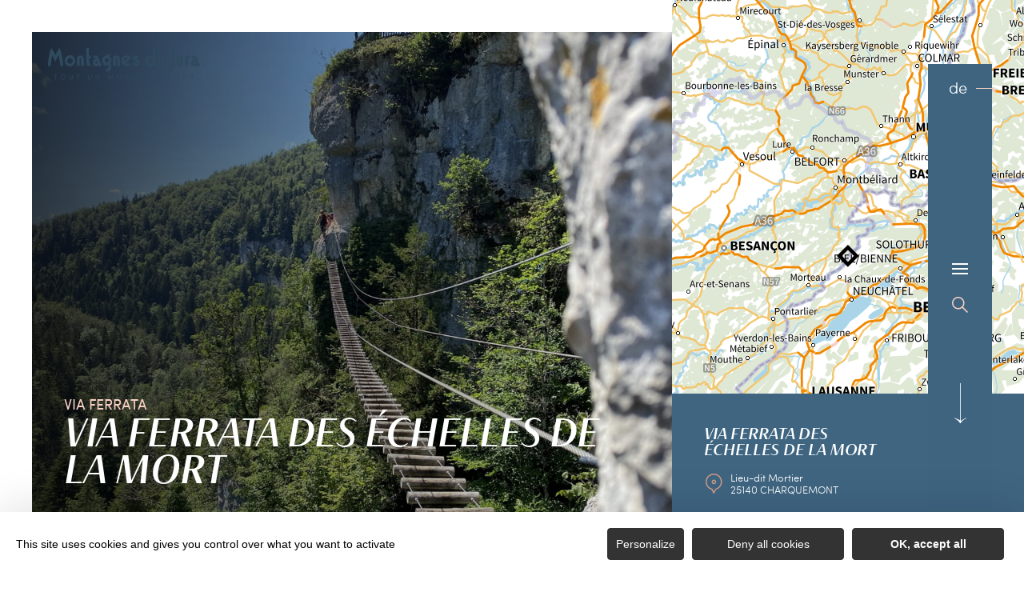

--- FILE ---
content_type: text/html; charset=UTF-8
request_url: https://de.montagnes-du-jura.fr/klettersteige/via-ferrata-des-echelles-de-la-mort
body_size: 14929
content:
<!DOCTYPE html><html lang="de-DE" prefix="og: https://ogp.me/ns#" data-lang="de"><head><meta charset="UTF-8"><title>Via ferrata des Échelles de la Mort | Juragebirge, Frankreich</title><meta http-equiv="X-UA-Compatible" content="IE=edge"><meta name="viewport" content="width=device-width,initial-scale=1,maximum-scale=1,user-scalable=no"><meta name="theme-color" content="#2f4a5d"><meta name="msapplication-navbutton-color" content="#2f4a5d"><meta name="apple-mobile-web-app-status-bar-style" content="#2f4a5d"><meta name="mobile-web-app-capable" content="yes"><meta name="apple-mobile-web-app-capable" content="yes" /><meta name="apple-mobile-web-app-status-bar-style" content="#2f4a5d"> <script type="text/javascript" src="https://www.montagnes-du-jura.fr/wp-admin/admin-ajax.php?action=pll_xdata_check&#038;redirect=https%3A%2F%2Fde.montagnes-du-jura.fr%2Fklettersteige%2Fvia-ferrata-des-echelles-de-la-mort&#038;nonce=7f91124a3f" async></script><meta name='robots' content='max-image-preview:large' /><link rel="alternate" href="https://www.montagnes-du-jura.fr/via-ferrata/via-ferrata-des-echelles-de-la-mort" hreflang="fr" /><link rel="alternate" href="https://en.montagnes-du-jura.fr/via-ferrata-trails/via-ferrata-des-echelles-de-la-mort" hreflang="en" /><link rel="alternate" href="https://de.montagnes-du-jura.fr/klettersteige/via-ferrata-des-echelles-de-la-mort" hreflang="de" /><link rel="alternate" href="https://nl.montagnes-du-jura.fr/via-ferrata-parcoursen/via-ferrata-des-echelles-de-la-mort" hreflang="nl" /><meta name="description" content="Ganzjährig frei zugänglicher Klettersteig mit Affenbrücke, nepalesischer Brücke,... und optionaler 60 m langer Seilrutsche. An der ..." /> <script type="application/ld+json" class="aioseop-schema">{}</script> <link rel="canonical" href="https://de.montagnes-du-jura.fr/klettersteige/via-ferrata-des-echelles-de-la-mort" /><link rel='dns-prefetch' href='//www.montagnes-du-jura.fr' /><style id='classic-theme-styles-inline-css' type='text/css'>
/*! This file is auto-generated */
.wp-block-button__link{color:#fff;background-color:#32373c;border-radius:9999px;box-shadow:none;text-decoration:none;padding:calc(.667em + 2px) calc(1.333em + 2px);font-size:1.125em}.wp-block-file__button{background:#32373c;color:#fff;text-decoration:none}</style><style id='global-styles-inline-css' type='text/css'>body{--wp--preset--color--black:#000000;--wp--preset--color--cyan-bluish-gray:#abb8c3;--wp--preset--color--white:#ffffff;--wp--preset--color--pale-pink:#f78da7;--wp--preset--color--vivid-red:#cf2e2e;--wp--preset--color--luminous-vivid-orange:#ff6900;--wp--preset--color--luminous-vivid-amber:#fcb900;--wp--preset--color--light-green-cyan:#7bdcb5;--wp--preset--color--vivid-green-cyan:#00d084;--wp--preset--color--pale-cyan-blue:#8ed1fc;--wp--preset--color--vivid-cyan-blue:#0693e3;--wp--preset--color--vivid-purple:#9b51e0;--wp--preset--gradient--vivid-cyan-blue-to-vivid-purple:linear-gradient(135deg,rgba(6,147,227,1) 0%,rgb(155,81,224) 100%);--wp--preset--gradient--light-green-cyan-to-vivid-green-cyan:linear-gradient(135deg,rgb(122,220,180) 0%,rgb(0,208,130) 100%);--wp--preset--gradient--luminous-vivid-amber-to-luminous-vivid-orange:linear-gradient(135deg,rgba(252,185,0,1) 0%,rgba(255,105,0,1) 100%);--wp--preset--gradient--luminous-vivid-orange-to-vivid-red:linear-gradient(135deg,rgba(255,105,0,1) 0%,rgb(207,46,46) 100%);--wp--preset--gradient--very-light-gray-to-cyan-bluish-gray:linear-gradient(135deg,rgb(238,238,238) 0%,rgb(169,184,195) 100%);--wp--preset--gradient--cool-to-warm-spectrum:linear-gradient(135deg,rgb(74,234,220) 0%,rgb(151,120,209) 20%,rgb(207,42,186) 40%,rgb(238,44,130) 60%,rgb(251,105,98) 80%,rgb(254,248,76) 100%);--wp--preset--gradient--blush-light-purple:linear-gradient(135deg,rgb(255,206,236) 0%,rgb(152,150,240) 100%);--wp--preset--gradient--blush-bordeaux:linear-gradient(135deg,rgb(254,205,165) 0%,rgb(254,45,45) 50%,rgb(107,0,62) 100%);--wp--preset--gradient--luminous-dusk:linear-gradient(135deg,rgb(255,203,112) 0%,rgb(199,81,192) 50%,rgb(65,88,208) 100%);--wp--preset--gradient--pale-ocean:linear-gradient(135deg,rgb(255,245,203) 0%,rgb(182,227,212) 50%,rgb(51,167,181) 100%);--wp--preset--gradient--electric-grass:linear-gradient(135deg,rgb(202,248,128) 0%,rgb(113,206,126) 100%);--wp--preset--gradient--midnight:linear-gradient(135deg,rgb(2,3,129) 0%,rgb(40,116,252) 100%);--wp--preset--font-size--small:13px;--wp--preset--font-size--medium:20px;--wp--preset--font-size--large:36px;--wp--preset--font-size--x-large:42px;--wp--preset--spacing--20:0.44rem;--wp--preset--spacing--30:0.67rem;--wp--preset--spacing--40:1rem;--wp--preset--spacing--50:1.5rem;--wp--preset--spacing--60:2.25rem;--wp--preset--spacing--70:3.38rem;--wp--preset--spacing--80:5.06rem;--wp--preset--shadow--natural:6px 6px 9px rgba(0, 0, 0, 0.2);--wp--preset--shadow--deep:12px 12px 50px rgba(0, 0, 0, 0.4);--wp--preset--shadow--sharp:6px 6px 0px rgba(0, 0, 0, 0.2);--wp--preset--shadow--outlined:6px 6px 0px -3px rgba(255, 255, 255, 1), 6px 6px rgba(0, 0, 0, 1);--wp--preset--shadow--crisp:6px 6px 0px rgba(0, 0, 0, 1)}:where(.is-layout-flex){gap:.5em}:where(.is-layout-grid){gap:.5em}body .is-layout-flow>.alignleft{float:left;margin-inline-start:0;margin-inline-end:2em}body .is-layout-flow>.alignright{float:right;margin-inline-start:2em;margin-inline-end:0}body .is-layout-flow>.aligncenter{margin-left:auto!important;margin-right:auto!important}body .is-layout-constrained>.alignleft{float:left;margin-inline-start:0;margin-inline-end:2em}body .is-layout-constrained>.alignright{float:right;margin-inline-start:2em;margin-inline-end:0}body .is-layout-constrained>.aligncenter{margin-left:auto!important;margin-right:auto!important}body .is-layout-constrained>:where(:not(.alignleft):not(.alignright):not(.alignfull)){max-width:var(--wp--style--global--content-size);margin-left:auto!important;margin-right:auto!important}body .is-layout-constrained>.alignwide{max-width:var(--wp--style--global--wide-size)}body .is-layout-flex{display:flex}body .is-layout-flex{flex-wrap:wrap;align-items:center}body .is-layout-flex>*{margin:0}body .is-layout-grid{display:grid}body .is-layout-grid>*{margin:0}:where(.wp-block-columns.is-layout-flex){gap:2em}:where(.wp-block-columns.is-layout-grid){gap:2em}:where(.wp-block-post-template.is-layout-flex){gap:1.25em}:where(.wp-block-post-template.is-layout-grid){gap:1.25em}.has-black-color{color:var(--wp--preset--color--black)!important}.has-cyan-bluish-gray-color{color:var(--wp--preset--color--cyan-bluish-gray)!important}.has-white-color{color:var(--wp--preset--color--white)!important}.has-pale-pink-color{color:var(--wp--preset--color--pale-pink)!important}.has-vivid-red-color{color:var(--wp--preset--color--vivid-red)!important}.has-luminous-vivid-orange-color{color:var(--wp--preset--color--luminous-vivid-orange)!important}.has-luminous-vivid-amber-color{color:var(--wp--preset--color--luminous-vivid-amber)!important}.has-light-green-cyan-color{color:var(--wp--preset--color--light-green-cyan)!important}.has-vivid-green-cyan-color{color:var(--wp--preset--color--vivid-green-cyan)!important}.has-pale-cyan-blue-color{color:var(--wp--preset--color--pale-cyan-blue)!important}.has-vivid-cyan-blue-color{color:var(--wp--preset--color--vivid-cyan-blue)!important}.has-vivid-purple-color{color:var(--wp--preset--color--vivid-purple)!important}.has-black-background-color{background-color:var(--wp--preset--color--black)!important}.has-cyan-bluish-gray-background-color{background-color:var(--wp--preset--color--cyan-bluish-gray)!important}.has-white-background-color{background-color:var(--wp--preset--color--white)!important}.has-pale-pink-background-color{background-color:var(--wp--preset--color--pale-pink)!important}.has-vivid-red-background-color{background-color:var(--wp--preset--color--vivid-red)!important}.has-luminous-vivid-orange-background-color{background-color:var(--wp--preset--color--luminous-vivid-orange)!important}.has-luminous-vivid-amber-background-color{background-color:var(--wp--preset--color--luminous-vivid-amber)!important}.has-light-green-cyan-background-color{background-color:var(--wp--preset--color--light-green-cyan)!important}.has-vivid-green-cyan-background-color{background-color:var(--wp--preset--color--vivid-green-cyan)!important}.has-pale-cyan-blue-background-color{background-color:var(--wp--preset--color--pale-cyan-blue)!important}.has-vivid-cyan-blue-background-color{background-color:var(--wp--preset--color--vivid-cyan-blue)!important}.has-vivid-purple-background-color{background-color:var(--wp--preset--color--vivid-purple)!important}.has-black-border-color{border-color:var(--wp--preset--color--black)!important}.has-cyan-bluish-gray-border-color{border-color:var(--wp--preset--color--cyan-bluish-gray)!important}.has-white-border-color{border-color:var(--wp--preset--color--white)!important}.has-pale-pink-border-color{border-color:var(--wp--preset--color--pale-pink)!important}.has-vivid-red-border-color{border-color:var(--wp--preset--color--vivid-red)!important}.has-luminous-vivid-orange-border-color{border-color:var(--wp--preset--color--luminous-vivid-orange)!important}.has-luminous-vivid-amber-border-color{border-color:var(--wp--preset--color--luminous-vivid-amber)!important}.has-light-green-cyan-border-color{border-color:var(--wp--preset--color--light-green-cyan)!important}.has-vivid-green-cyan-border-color{border-color:var(--wp--preset--color--vivid-green-cyan)!important}.has-pale-cyan-blue-border-color{border-color:var(--wp--preset--color--pale-cyan-blue)!important}.has-vivid-cyan-blue-border-color{border-color:var(--wp--preset--color--vivid-cyan-blue)!important}.has-vivid-purple-border-color{border-color:var(--wp--preset--color--vivid-purple)!important}.has-vivid-cyan-blue-to-vivid-purple-gradient-background{background:var(--wp--preset--gradient--vivid-cyan-blue-to-vivid-purple)!important}.has-light-green-cyan-to-vivid-green-cyan-gradient-background{background:var(--wp--preset--gradient--light-green-cyan-to-vivid-green-cyan)!important}.has-luminous-vivid-amber-to-luminous-vivid-orange-gradient-background{background:var(--wp--preset--gradient--luminous-vivid-amber-to-luminous-vivid-orange)!important}.has-luminous-vivid-orange-to-vivid-red-gradient-background{background:var(--wp--preset--gradient--luminous-vivid-orange-to-vivid-red)!important}.has-very-light-gray-to-cyan-bluish-gray-gradient-background{background:var(--wp--preset--gradient--very-light-gray-to-cyan-bluish-gray)!important}.has-cool-to-warm-spectrum-gradient-background{background:var(--wp--preset--gradient--cool-to-warm-spectrum)!important}.has-blush-light-purple-gradient-background{background:var(--wp--preset--gradient--blush-light-purple)!important}.has-blush-bordeaux-gradient-background{background:var(--wp--preset--gradient--blush-bordeaux)!important}.has-luminous-dusk-gradient-background{background:var(--wp--preset--gradient--luminous-dusk)!important}.has-pale-ocean-gradient-background{background:var(--wp--preset--gradient--pale-ocean)!important}.has-electric-grass-gradient-background{background:var(--wp--preset--gradient--electric-grass)!important}.has-midnight-gradient-background{background:var(--wp--preset--gradient--midnight)!important}.has-small-font-size{font-size:var(--wp--preset--font-size--small)!important}.has-medium-font-size{font-size:var(--wp--preset--font-size--medium)!important}.has-large-font-size{font-size:var(--wp--preset--font-size--large)!important}.has-x-large-font-size{font-size:var(--wp--preset--font-size--x-large)!important}.wp-block-navigation a:where(:not(.wp-element-button)){color:inherit}:where(.wp-block-post-template.is-layout-flex){gap:1.25em}:where(.wp-block-post-template.is-layout-grid){gap:1.25em}:where(.wp-block-columns.is-layout-flex){gap:2em}:where(.wp-block-columns.is-layout-grid){gap:2em}.wp-block-pullquote{font-size:1.5em;line-height:1.6}</style><link rel='stylesheet' id='main-style-css' href='https://de.montagnes-du-jura.fr/theme/assets/dist/style-1767963410.css' type='text/css' media='all' /><link rel='stylesheet' id='acf-icon-picker-css' href='https://www.montagnes-du-jura.fr/theme/assets/fonts/mdj-icomoon/style.css#defer' defer='defer' type='text/css' media='all' /><link rel='shortlink' href='https://de.montagnes-du-jura.fr/?p=158107' /> <script>document.documentElement.className += " js";</script> <style>:root{--main:#4F728B;--main-dark:#3F6581;--main-darker:#10222C;--menu:#3E6480;--sub:#D39C89;--sub-light:#F7D0C3;--sub-lighter:#F7D0C3;--form-bg:#fff8f5}</style> <script type="text/javascript">if(/MSIE \d|Trident.*rv:/.test(navigator.userAgent)){
            console.log("polyfill loading");
            function runCssVarsIE(){
                console.log("polyfill loaded");
                cssVars({
                    onlyLegacy : true,
                    variables:{
                        "--main": "#4F728B",
"--main-dark": "#3F6581",
"--main-darker": "#10222C",
"--menu": "#3E6480",
"--sub": "#D39C89",
"--sub-light": "#F7D0C3",
"--sub-lighter": "#F7D0C3",
"--form-bg": "#fff8f5",
                    },
                });
            }

            var scriptCssVarsPonyfill = document.createElement('script');
            scriptCssVarsPonyfill.setAttribute( 'onload', 'runCssVarsIE()' );
            scriptCssVarsPonyfill.src = "https://cdn.jsdelivr.net/npm/css-vars-ponyfill@2";
            document.head.appendChild(scriptCssVarsPonyfill);

        }</script> <link rel="apple-touch-icon" sizes="180x180" href="https://de.montagnes-du-jura.fr/uploads/2020/07/new-favicon-mdj-180x180.png"><link rel="icon" type="image/png" sizes="32x32" href="https://de.montagnes-du-jura.fr/uploads/2020/07/new-favicon-mdj-32x32.png"><link rel="icon" type="image/png" sizes="16x16" href="https://de.montagnes-du-jura.fr/uploads/2020/07/new-favicon-mdj-16x16.png">  <script type="text/javascript">var _paq = window._paq || [];


        // Non Propagration des Cookies
        _paq.push([function () {
            var self = this;

            function getOriginalVisitorCookieTimeout() {
                var now = new Date(),
                    nowTs = Math.round(now.getTime() / 1000),
                    visitorInfo = self.getVisitorInfo();
                var createTs = parseInt(visitorInfo[2]);
                var cookieTimeout = 33696000; // 13 mois en secondes
                var originalTimeout = createTs + cookieTimeout - nowTs;
                return originalTimeout;
            }

            this.setVisitorCookieTimeout(getOriginalVisitorCookieTimeout());
        }]);


        /* tracker methods like "setCustomDimension" should be called before "trackPageView" */
        _paq.push(['trackPageView']);
        _paq.push(['enableLinkTracking']);
        (function () {
            var u = "https://matomo.fas-bfct.fr/";
            _paq.push(['addTracker', u + 'matomo.php', 1]);
                        _paq.push(['setSiteId', '6']);
                        _paq.push(['setTrackerUrl', u + 'matomo.php']);
            var d = document, g = d.createElement('script'), s = d.getElementsByTagName('script')[0];
            g.type = 'text/javascript';
            g.async = true;
            g.defer = true;
            g.src = u + 'matomo.js';
            s.parentNode.insertBefore(g, s);
        })();</script> </head><body class="hiver"><header id="header" class="type-3"></header> <a href="https://de.montagnes-du-jura.fr/" class="logo big mobile"><figure><img src="https://www.montagnes-du-jura.fr/uploads/external/a6e027a5b48720d5f40394ecdf66eceb-mdj_to1-2-380x80-1756474720-190x40.png" alt="" width="190" height="40" srcset="https://www.montagnes-du-jura.fr/uploads/external/a6e027a5b48720d5f40394ecdf66eceb-mdj_to1-2-380x80-1756474720-190x40.png 1x, https://www.montagnes-du-jura.fr/uploads/2024/11/mdj_to1-2-380x80-1756474720.png 2x" /><figcaption tabindex="123">Montagnes du Jura</figcaption></figure></a> <a href="https://de.montagnes-du-jura.fr/" class="logo big"><figure><img src="https://www.montagnes-du-jura.fr/uploads/2021/10/logo-hiver-1-190x40.png" alt="" width="190" height="40" srcset="https://www.montagnes-du-jura.fr/uploads/2021/10/logo-hiver-1-190x40.png 1x, https://www.montagnes-du-jura.fr/uploads/2021/10/logo-hiver-1-380x80.png 2x" /><span class="legende">Logo Montagnes du Jura</span></figure> </a> <a href="https://de.montagnes-du-jura.fr/" class="logo big backup"><figure><img src="https://www.montagnes-du-jura.fr/uploads/2021/10/logo-hiver-1-190x40.png" alt="" width="190" height="40" srcset="https://www.montagnes-du-jura.fr/uploads/2021/10/logo-hiver-1-190x40.png 1x, https://www.montagnes-du-jura.fr/uploads/2021/10/logo-hiver-1-380x80.png 2x" /><span class="legende">Logo Montagnes du Jura</span></figure></a><div class="wrapper-nav"><nav><ul><li class="has-sub-menu"> <a data-menu-hl="menu_highlight_138509" href="https://de.montagnes-du-jura.fr/das-juragebirge-entdecken/" data-gtm="menu-niveau1">Entdecken</a><div class="sub-menu"><div class="meta-header"> <span class="title-niveau-1">Entdecken</span> <span class="back"><span class="icon-mdj-thin-arrow-left"></span>Zurück</span></div><div class="wrapper-menu-niveau-2"><ul class="menu-niveau-2"><li><a href="https://de.montagnes-du-jura.fr/juragebirge-ein-naturreiseziel/">Natur</a></li><li><a href="https://de.montagnes-du-jura.fr/seen-wasserfaelle-und-quellen-das-wasserparadies/">Wasser</a></li><li><a href="https://de.montagnes-du-jura.fr/das-kulturerbe-in-all-seinen-aspekten/">Kulturerbe</a></li><li><a href="https://de.montagnes-du-jura.fr/das-kulturerbe-in-all-seinen-aspekten/ueberblick-ueber-die-terroir-produkte-lass-es-dir-schmecken/">Gastronomie</a></li></ul><div class="sub-images v-tablet-p "> <a target="_blank" href="https://de.montagnes-du-jura.fr/verbringe-deinen-winterurlaub-im-juragebirge/" class="item"><div><figure class="fit-cover"><img src="[data-uri]" data-src="https://www.montagnes-du-jura.fr/uploads/2021/10/a-pied-dans-la-neige-dans-le-jura-335x335.jpg" alt="" width="335" height="334" class="lazy"/><figcaption tabindex="130">Bestjobers Elisa et Max / BFC Tourisme</figcaption></figure> <span class="title">WINTER</span></div> </a> <a target="_blank" href="https://de.montagnes-du-jura.fr/das-juragebirge-entdecken/le-printemps-dans-les-montagnes-du-jura-de/" class="item"><div><figure class="fit-cover"><img src="[data-uri]" data-src="https://www.montagnes-du-jura.fr/uploads/2022/03/balade-printemps-lac-genin-335x335.jpg" alt="" width="335" height="335" class="lazy"/><figcaption tabindex="70">WorldElse</figcaption></figure> <span class="title">FRÜHLING</span></div> </a> <a target="_blank" href="https://de.montagnes-du-jura.fr/das-juragebirge-im-sommer/" class="item"><div><figure class="fit-cover"><img src="[data-uri]" data-src="https://www.montagnes-du-jura.fr/uploads/2020/06/baignade-dans-les-montagnes-du-jura-lac-genin-335x335.jpg" alt="" width="335" height="335" class="lazy"/><figcaption tabindex="3">Elilsa Detrez et Maxime Coquard - Bestjobers - BFC Tourisme</figcaption><span class="legende">Baignade l'été au lac Genin</span></figure> <span class="title">SOMMER</span></div> </a> <a target="_blank" href="https://de.montagnes-du-jura.fr/juragebirge-ein-naturreiseziel/herbst-im-juragebirge/" class="item"><div><figure class="fit-cover"><img src="[data-uri]" data-src="https://www.montagnes-du-jura.fr/uploads/2020/08/les_droners__montagnes_du_jura-bfc_0019002-335x335.jpg" alt="" width="335" height="335" class="lazy"/><figcaption tabindex="136">Les Droners / Montagnes du Jura</figcaption></figure> <span class="title">HERBST</span></div> </a></div></div></div></li><li class="has-sub-menu"> <a data-menu-hl="menu_highlight_138516" href="https://de.montagnes-du-jura.fr/bereite-deinen-aufenthalt-vor/" data-gtm="menu-niveau1">Verweilen</a><div class="sub-menu"><div class="meta-header"> <span class="title-niveau-1">Verweilen</span> <span class="back"><span class="icon-mdj-thin-arrow-left"></span>Zurück</span></div><div class="wrapper-menu-niveau-2"><ul class="menu-niveau-2"><li><a href="https://de.montagnes-du-jura.fr/bereite-deinen-aufenthalt-vor/die-volle-ladung-aktivitaeten-und-nervenkitzel/">Aktivitäten</a></li><li><a href="https://de.montagnes-du-jura.fr/bereite-deinen-aufenthalt-vor/alle-unterkuenfte/">Unterkünfte</a></li><li><a href="https://de.montagnes-du-jura.fr/bereite-deinen-aufenthalt-vor/restaurants/alle-restaurants/">Restaurants</a></li><li><a href="https://de.montagnes-du-jura.fr/bereite-deinen-aufenthalt-vor/terminkalender/">Veranstaltungskalender</a></li><li><a href="https://de.montagnes-du-jura.fr/bereite-deinen-aufenthalt-vor/unsere-ideen-aufenthalte-wochenenden/">Unsere Aufenthalts- und Wochenendideen</a></li></ul><div class="sub-images v-tablet-p "> <a target="_blank" href="https://de.montagnes-du-jura.fr/verbringe-deinen-winterurlaub-im-juragebirge/" class="item"><div><figure class="fit-cover"><img src="[data-uri]" data-src="https://www.montagnes-du-jura.fr/uploads/2021/10/a-pied-dans-la-neige-dans-le-jura-335x335.jpg" alt="" width="335" height="334" class="lazy"/><figcaption tabindex="93">Bestjobers Elisa et Max / BFC Tourisme</figcaption></figure> <span class="title">WINTER</span></div> </a> <a target="_blank" href="https://de.montagnes-du-jura.fr/das-juragebirge-entdecken/le-printemps-dans-les-montagnes-du-jura-de/" class="item"><div><figure class="fit-cover"><img src="[data-uri]" data-src="https://www.montagnes-du-jura.fr/uploads/2022/03/balade-printemps-lac-genin-335x335.jpg" alt="" width="335" height="335" class="lazy"/><figcaption tabindex="121">WorldElse</figcaption></figure> <span class="title">FRÜHLING</span></div> </a> <a target="_blank" href="https://de.montagnes-du-jura.fr/das-juragebirge-im-sommer/" class="item"><div><figure class="fit-cover"><img src="[data-uri]" data-src="https://www.montagnes-du-jura.fr/uploads/2020/06/baignade-dans-les-montagnes-du-jura-lac-genin-335x335.jpg" alt="" width="335" height="335" class="lazy"/><figcaption tabindex="48">Elilsa Detrez et Maxime Coquard - Bestjobers - BFC Tourisme</figcaption><span class="legende">Baignade l'été au lac Genin</span></figure> <span class="title">SOMMER</span></div> </a> <a target="_blank" href="https://de.montagnes-du-jura.fr/juragebirge-ein-naturreiseziel/herbst-im-juragebirge/" class="item"><div><figure class="fit-cover"><img src="[data-uri]" data-src="https://www.montagnes-du-jura.fr/uploads/2020/09/les_droners__montagnes_du_jura-bfc_0019002-335x335.jpg" alt="" width="335" height="335" class="lazy"/><figcaption tabindex="124">Les Droners / Montagnes du Jura</figcaption></figure> <span class="title">HERBST</span></div> </a></div></div></div></li></ul></nav><div class="social-and-sub"><ul class="social-networks"><li><a href="https://www.facebook.com/montagnesdujura/" target="_blank" data-gtm="reseaux sociaux"><span class="icon-mdj-facebook"></span></a></li><li><a href="https://www.instagram.com/montagnes_du_jura/" target="_blank" data-gtm="reseaux sociaux"><span class="icon-mdj-instagram"></span></a></li><li><a href="https://www.youtube.com/user/MontagnesduJura" target="_blank" data-gtm="reseaux sociaux"><span class="icon-mdj-youtube"></span></a></li></ul><div class="menu-secondaire"><ul class="menu-pro"><li><a href="https://de.montagnes-du-jura.fr/broschuere-juragebirge/" target="">Broschüre Juragebirge</a></li><li><a href="https://de.montagnes-du-jura.fr/uns-kontaktieren/" target="">Uns kontaktieren</a></li></ul></div></div><div class="wrapper-sub-images"><div class="sub-images arrows-type3"><div id="menu_highlight_138509" class="show"><div class="slick-carousel" data-variable-width="true" data-arrows="true"> <a target="_blank" href="https://de.montagnes-du-jura.fr/verbringe-deinen-winterurlaub-im-juragebirge/" class="item"><div><figure class="fit-cover"><img src="[data-uri]" data-src="https://www.montagnes-du-jura.fr/uploads/2021/10/a-pied-dans-la-neige-dans-le-jura-335x335.jpg" alt="" width="335" height="334" class="lazy"/><figcaption tabindex="64">Bestjobers Elisa et Max / BFC Tourisme</figcaption></figure> <span class="title">WINTER</span></div> </a> <a target="_blank" href="https://de.montagnes-du-jura.fr/das-juragebirge-entdecken/le-printemps-dans-les-montagnes-du-jura-de/" class="item"><div><figure class="fit-cover"><img src="[data-uri]" data-src="https://www.montagnes-du-jura.fr/uploads/2022/03/balade-printemps-lac-genin-335x335.jpg" alt="" width="335" height="335" class="lazy"/><figcaption tabindex="75">WorldElse</figcaption></figure> <span class="title">FRÜHLING</span></div> </a> <a target="_blank" href="https://de.montagnes-du-jura.fr/das-juragebirge-im-sommer/" class="item"><div><figure class="fit-cover"><img src="[data-uri]" data-src="https://www.montagnes-du-jura.fr/uploads/2020/06/baignade-dans-les-montagnes-du-jura-lac-genin-335x335.jpg" alt="" width="335" height="335" class="lazy"/><figcaption tabindex="119">Elilsa Detrez et Maxime Coquard - Bestjobers - BFC Tourisme</figcaption><span class="legende">Baignade l'été au lac Genin</span></figure> <span class="title">SOMMER</span></div> </a> <a target="_blank" href="https://de.montagnes-du-jura.fr/juragebirge-ein-naturreiseziel/herbst-im-juragebirge/" class="item"><div><figure class="fit-cover"><img src="[data-uri]" data-src="https://www.montagnes-du-jura.fr/uploads/2020/08/les_droners__montagnes_du_jura-bfc_0019002-335x335.jpg" alt="" width="335" height="335" class="lazy"/><figcaption tabindex="84">Les Droners / Montagnes du Jura</figcaption></figure> <span class="title">HERBST</span></div> </a></div></div><div id="menu_highlight_138516" ><div class="slick-carousel" data-variable-width="true" data-arrows="true"> <a target="_blank" href="https://de.montagnes-du-jura.fr/verbringe-deinen-winterurlaub-im-juragebirge/" class="item"><div><figure class="fit-cover"><img src="[data-uri]" data-src="https://www.montagnes-du-jura.fr/uploads/2021/10/a-pied-dans-la-neige-dans-le-jura-335x335.jpg" alt="" width="335" height="334" class="lazy"/><figcaption tabindex="22">Bestjobers Elisa et Max / BFC Tourisme</figcaption></figure> <span class="title">WINTER</span></div> </a> <a target="_blank" href="https://de.montagnes-du-jura.fr/das-juragebirge-entdecken/le-printemps-dans-les-montagnes-du-jura-de/" class="item"><div><figure class="fit-cover"><img src="[data-uri]" data-src="https://www.montagnes-du-jura.fr/uploads/2022/03/balade-printemps-lac-genin-335x335.jpg" alt="" width="335" height="335" class="lazy"/><figcaption tabindex="103">WorldElse</figcaption></figure> <span class="title">FRÜHLING</span></div> </a> <a target="_blank" href="https://de.montagnes-du-jura.fr/das-juragebirge-im-sommer/" class="item"><div><figure class="fit-cover"><img src="[data-uri]" data-src="https://www.montagnes-du-jura.fr/uploads/2020/06/baignade-dans-les-montagnes-du-jura-lac-genin-335x335.jpg" alt="" width="335" height="335" class="lazy"/><figcaption tabindex="74">Elilsa Detrez et Maxime Coquard - Bestjobers - BFC Tourisme</figcaption><span class="legende">Baignade l'été au lac Genin</span></figure> <span class="title">SOMMER</span></div> </a> <a target="_blank" href="https://de.montagnes-du-jura.fr/juragebirge-ein-naturreiseziel/herbst-im-juragebirge/" class="item"><div><figure class="fit-cover"><img src="[data-uri]" data-src="https://www.montagnes-du-jura.fr/uploads/2020/09/les_droners__montagnes_du_jura-bfc_0019002-335x335.jpg" alt="" width="335" height="335" class="lazy"/><figcaption tabindex="26">Les Droners / Montagnes du Jura</figcaption></figure> <span class="title">HERBST</span></div> </a></div></div></div></div></div><main class="gabarit-sit " data-fiche_id="ASCBFC025335002253" data-fiche_name="Via ferrata des Échelles de la Mort" data-post_id="158107"><div class="wrapper-content"><header class=""><div class="wrapper-header" data-vheight="100 - 40"><figure class="fit-cover"><picture><source srcset="https://de.montagnes-du-jura.fr/uploads/external/8534ac5ef0d0dd890f6a6bc34a8b88e4-via-ferrata-echellesdelamort-elisepourny--77-r-420x420.jpg" media="(max-width: 420px)" /><source srcset="https://de.montagnes-du-jura.fr/uploads/external/8534ac5ef0d0dd890f6a6bc34a8b88e4-via-ferrata-echellesdelamort-elisepourny--77-r-800x570.jpg" media="(max-width: 800px) and (min-width: 421px)" /><source srcset="https://de.montagnes-du-jura.fr/uploads/external/8534ac5ef0d0dd890f6a6bc34a8b88e4-via-ferrata-echellesdelamort-elisepourny--77-r-1024x570.jpg" media="(max-width: 1024px) and (min-width: 801px)" /><img src="https://de.montagnes-du-jura.fr/uploads/external/8534ac5ef0d0dd890f6a6bc34a8b88e4-via-ferrata-echellesdelamort-elisepourny--77-r-1440x900.jpg" alt="Via ferrata des Échelles de la Mort" width="1440" height="900"/></picture></figure><div class="caption"><div class="wrapper-cat"> <span class="category">Via Ferrata</span></div><h1>Via ferrata des Échelles de la Mort</h1></div><div class="breadshare"> <script type="application/ld+json">{"@context":"https:\/\/schema.org","@type":"BreadcrumbList","itemListElement":[{"@type":"ListItem","position":1,"name":"Startseite","item":"https:\/\/de.montagnes-du-jura.fr\/"},{"@type":"ListItem","position":2,"name":"Bereite deinen Aufenthalt vor","item":"https:\/\/de.montagnes-du-jura.fr\/bereite-deinen-aufenthalt-vor\/"},{"@type":"ListItem","position":3,"name":"Die volle Ladung Aktivit\u00e4ten und Nervenkitzel","item":"https:\/\/de.montagnes-du-jura.fr\/bereite-deinen-aufenthalt-vor\/die-volle-ladung-aktivitaeten-und-nervenkitzel\/"},{"@type":"ListItem","position":4,"name":"Klettersteige","item":"https:\/\/de.montagnes-du-jura.fr\/bereite-deinen-aufenthalt-vor\/die-volle-ladung-aktivitaeten-und-nervenkitzel\/klettersteige\/"},{"@type":"ListItem","position":5,"name":"Via ferrata des \u00c9chelles de la Mort"}]}</script> <div id="breadcrumb"> <span> <a href="https://de.montagnes-du-jura.fr/">Startseite</a> <span> <a href="https://de.montagnes-du-jura.fr/bereite-deinen-aufenthalt-vor/">Bereite deinen Aufenthalt vor</a> <span> <a href="https://de.montagnes-du-jura.fr/bereite-deinen-aufenthalt-vor/die-volle-ladung-aktivitaeten-und-nervenkitzel/">Die volle Ladung Aktivitäten und Nervenkitzel</a> <span> <a href="https://de.montagnes-du-jura.fr/bereite-deinen-aufenthalt-vor/die-volle-ladung-aktivitaeten-und-nervenkitzel/klettersteige/">Klettersteige</a> <span class="breadcrumb_last">Via ferrata des Échelles de la Mort</span> </span></div><div class="social-share"> <input class="toggle-input" id="toggle-input" type="checkbox"> <label aria-hidden="true" aria-label="Partagez sur les réseaux sociaux" class="toggle" for="toggle-input"><span>Réseaux sociaux</span></label><ul class="network-list"><li class="facebook"><a aria-label="Partagez sur Facebook" data-href="#" id="sharefacebook" target="_blank" title="Lien de partage sur Facebook" href="https://www.facebook.com/sharer/sharer.php?u=https://de.montagnes-du-jura.fr/klettersteige/via-ferrata-des-echelles-de-la-mort"></a></li><li class="twitter"><a aria-label="Partagez sur Twitter" id="sharetwitter" target="_blank" title="Lien de partage sur Twitter" href="https://twitter.com/intent/tweet?text=https://de.montagnes-du-jura.fr/klettersteige/via-ferrata-des-echelles-de-la-mort"></a></li><li class="linkedin"><a aria-label="Partagez sur LinkedIn" id="ShareLinkedIn" target="_blank" title="Lien de partage sur LinkedIn" href="https://www.linkedin.com/shareArticle?mini=true&amp;url=https://de.montagnes-du-jura.fr/klettersteige/via-ferrata-des-echelles-de-la-mort"></a></li><li class="mail"><a aria-label="Partagez par Email" id="ShareMail" title="Lien de partage par Email" href="mailto:&amp;body=https://de.montagnes-du-jura.fr/klettersteige/via-ferrata-des-echelles-de-la-mort"></a></li></ul></div></div>-</div><div id="description" class="description description-sejour"><p class="accrocheFicheSIT"></p><div class="bloc-texte" ><p>Ganzjährig frei zugänglicher Klettersteig mit Affenbrücke, nepalesischer Brücke,... und optionaler 60 m langer Seilrutsche. <br /> An der Flanke der Klippen, in der grandiosen Landschaft des Death Valley, finden Sie in aller Sicherheit die Sensationen der Schmuggler wieder.<br /> Die Ausrüstung kann in La Combe-Saint-Pierre (nur von April bis Oktober) und bei Runnicycles in Le Russey gemietet werden.<br /> Denken Sie daran, das Erlebnis in aller Sicherheit zu erleben, indem Sie eine Begleitung mit Terrains d'Aventure und Escal'ô in Anspruch nehmen.</p></div></div></header><div class="aside-bar"><div class="map"><div class="maps" data-lat="47.19647" data-lng="6.87792" data-marker="default" data-markericon="default"></div><div class="contact"><div> <span class="title"><strong>Via ferrata des Échelles de la Mort</strong></span> <address class="location">Lieu-dit Mortier</br>25140&nbsp;CHARQUEMONT</address><ul class="datas-link"><li class="tooltip"><a href="tel:0381686550" data-gtm="contact-2" data-fs-tracking="TEL"><span class="fas-ico-phone"></span></a><span class="tooltip-text">03 81 68 65 50</span></li><li class="tooltip"><a href="https://www.pays-horloger.com/via-ferrata-echelles-de-la-mort-et-escalade/" target="_blank" rel="noopener" data-gtm="contact-3" data-fs-tracking="URL"><span class="fas-ico-web"></span><span class="tooltip-text">https://www.pays-horloger.com/via-ferrata-echelles-de-la-mort-et-escalade/</span></a></li><li><a href="https://www.google.com/maps?saddr&daddr=47.19647,6.87792" target="_blank" rel="noopener"><span class="fas-ico-position-geo"></span></a></li></ul></div></div></div></div><div class="wrapper-content-sit"><div id="tarifs_horaires" class="bloc-sit tarifs-horaires"> <span class="title-sit-big">Preise & Öffnungszeiten</span> <span class="title-medium">Preise&nbsp;:</span><ul><li><strong>Grundpreis</strong> (Materialverleih)</li></ul></div><div id="photos" class="bloc-sit bloc-galerie"> <a href="https://de.montagnes-du-jura.fr/uploads/external/8534ac5ef0d0dd890f6a6bc34a8b88e4-via-ferrata-echellesdelamort-elisepourny--77-r-1600x0.jpg" class="zoombox zgallery1 hide" title=""></a><a href="https://de.montagnes-du-jura.fr/uploads/external/8fec28d53233b1c9fd9fa82e6b2d8781-Via-Ferrata-Echellesdelamort-elisepourny--13-_00-00-04-00_Still001-1600x0.jpg" class="zoombox zgallery1 item" title=""><figure class="fit-cover"><img src="https://de.montagnes-du-jura.fr/uploads/external/8fec28d53233b1c9fd9fa82e6b2d8781-Via-Ferrata-Echellesdelamort-elisepourny--13-_00-00-04-00_Still001-393x393.jpg" alt="Via ferrata des Échelles de la Mort" width="393" height="393"/></figure></a><a href="https://de.montagnes-du-jura.fr/uploads/external/49a81c98d8c538a28e2029f180995e10-via-ferrata-echellesdelamort-elisepourny--52-r-1600x0.jpg" class="zoombox zgallery1 item" title=""><figure class="fit-cover"><img src="https://de.montagnes-du-jura.fr/uploads/external/49a81c98d8c538a28e2029f180995e10-via-ferrata-echellesdelamort-elisepourny--52-r-393x393.jpg" alt="Via ferrata des Échelles de la Mort" width="393" height="393"/></figure></a></div><div id="brochureMDJ"><h2>Broschüren Montagnes du Jura</h2><p><a href="https://de.montagnes-du-jura.fr/broschuere-juragebirge/" class="btn">Blättere online durch unsere Broschüren</a></p></div></div><div class="wrapper-ancres"><nav class="ancre-v2 var-3"><ul><li><a href="#description" class="" data-gtm="navigation-2">Vorstellung</a></li><li><a href="#tarifs_horaires" class="" data-gtm="navigation-2">Preise & Öffnungszeiten</a></li><li><a href="#photos" class="" data-gtm="navigation-2"><span class="fas-ico-photo"></span> +2</a></a></li></ul> <button class="move-ancre"><span class="icon-ico-arrow-right"></span></button></nav></div></div><section class="content-sit-relation" data-gtm="relation-sit"><div class="content-wrapper content-wrapper-large"> <span class="title-sit-big">Wir sagen dir mehr</span></div><div class="slider-cards wrapper-large"><div class="listing-items"><div class="slider-items"> <a href="https://de.montagnes-du-jura.fr/bereite-deinen-aufenthalt-vor/unsere-ideen-aufenthalte-wochenenden/ein-herbstwochenende-rund-um-den-saut-du-doubs/" class="card card-full" data-id="157262" data-lat="47.08763181433441" data-lng=" 6.713790592602388" ><div><div class="image"><div class="datas-right"> <span class="duree-sejour"> <span class="icon-mdj-jour"></span> <span class="txt"><strong>2</strong> Tage</span> <br /> <span class="icon-mdj-nuit"></span> <span class="txt"><strong>1</strong> Nacht</span> </span></div><figure class="fit-cover"><img src="[data-uri]" data-src="https://www.montagnes-du-jura.fr/uploads/2021/12/saut-du-doubs-a-lautomne-335x335.jpg" alt="" width="335" height="335" class="lazy"/><figcaption tabindex="50">Mizenboite | BFC Tourisme</figcaption></figure></div><div class="content"> <span class="category">48 Stunden im Pays Horloger</span> <span class="title-card">Ein Herbstwochenende rund um den Saut du Doubs</span></div></div> </a></div></div></div></section></main> <script type="application/ld+json">{"@context":"http:\/\/schema.org","@type":"Product","name":"Via ferrata des \u00c9chelles de la Mort","description":"Ganzj\u00e4hrig frei zug\u00e4nglicher Klettersteig mit Affenbr\u00fccke, nepalesischer Br\u00fccke,... und optionaler 60 m langer Seilrutsche. \nAn der Flanke der Klippen, in der grandiosen Landschaft des Death Valley, finden Sie in aller Sicherheit die Sensationen der Schmuggler wieder.\nDie Ausr\u00fcstung kann in La Combe-Saint-Pierre (nur von April bis Oktober) und bei Runnicycles in Le Russey gemietet werden.\nDenken Sie daran, das Erlebnis in aller Sicherheit zu erleben, indem Sie eine Begleitung mit Terrains d'Aventure und Escal'\u00f4 in Anspruch nehmen.","offers":[{"@type":"Offer","price":{"libelle":"Grundpreis","code":"TARBA","min":"","max":"","complement":"Materialverleih"},"priceCurrency":"EUR"}]}</script><footer id="footer"><div class="col-wrapper col-wrapper-large comment-venir type-1 content-wrapper-custom"><div class="col-50 image"><figure><img src="[data-uri]" data-src="https://www.montagnes-du-jura.fr/uploads/2021/11/mdj_all_bleu-740x0.png" alt="" width="739" height="701" class="lazy"/><figcaption tabindex="27">BFC Tourisme</figcaption></figure></div><div class="col-50 texte"><div class="bloc-texte"> <span class="title">Zugang zum Juragebirge</span><p>Ein leicht erreichbares Reiseziel an der Grenze zu Deutschland – mit unberührter Natur und zahlreichen Möglichkeiten zur Erholung.<br /> Wilde aber wohlwollende Landschaften, gemütliche Dörfer, schmackhafte lokale Produkte, Kulturerbe von beispiellosem Reichtum. Das Juragebirge ist all das gemeinsam.</p><p><strong>Entfernungen:<br /> </strong>Köln – Besançon: 600 km<br /> Frankfurt/M – Besançon: 450 km<br /> München – Besançon: 560 km<br /> Direkte TGV-Verbindung Frankfurt/M – Besançon (Direktverbindung Frankfurt/M – Marseille)<br /> (Zur Erinnerung: In Frankreich 2 Std. 30 Min. von Paris und 1 Std. von Lyon entfernt)</p></div><form action="https://maps.google.com/" target="_blank" method="GET" class="wrapper-itineraire"><div class="group"> <label for="start-itineraire-2">Von</label> <input type="text" id="start-itineraire-2" name="saddr" placeholder="Ihre Stadt oder PLZ"></div><div class="group"> <label for="end-itineraire-2">Nach</label> <input type="text" id="end-itineraire-2" name="daddr" placeholder="Dein Reiseziel"></div> <button type="submit" data-gtm="venir">Eine Route suchen<span class="fas-ico-itineraire"></span></button></form></div></div><div class="wrapper-hidden"><div class="col-wrapper col-wrapper-large menu-footer type-2 accordeon content-wrapper-custom"> <span class="title-accordeon"> <span>Alle Rubriken<span class="icon-mdj-chevron-down"></span></span> </span><div class="item"><div class="accordeon-container"><div class="col-25"> <span class="title-footer">Urlaubsplanung</span><ul><li id="menu-item-138554" class="menu-item menu-item-type-post_type menu-item-object-page menu-item-138554"><a href="https://de.montagnes-du-jura.fr/bereite-deinen-aufenthalt-vor/terminkalender/">Terminkalender</a></li><li id="menu-item-138555" class="menu-item menu-item-type-post_type menu-item-object-page menu-item-138555"><a href="https://de.montagnes-du-jura.fr/bereite-deinen-aufenthalt-vor/die-volle-ladung-aktivitaeten-und-nervenkitzel/">Die volle Ladung Aktivitäten und Nervenkitzel</a></li><li id="menu-item-138556" class="menu-item menu-item-type-post_type menu-item-object-page menu-item-138556"><a href="https://de.montagnes-du-jura.fr/bereite-deinen-aufenthalt-vor/natur-und-kulturstaetten/staedte-und-doerfer/">Städte und Dörfer</a></li><li id="menu-item-138557" class="menu-item menu-item-type-post_type menu-item-object-page menu-item-138557"><a href="https://de.montagnes-du-jura.fr/bereite-deinen-aufenthalt-vor/city-break-die-besten-ideen-fuer-staedtetrips/">City-Break: die besten Ideen für Städtetrips!</a></li><li id="menu-item-138573" class="menu-item menu-item-type-post_type menu-item-object-page menu-item-138573"><a href="https://de.montagnes-du-jura.fr/bereite-deinen-aufenthalt-vor/fremdenverkehrsbueros/">Fremdenverkehrsbüros</a></li><li id="menu-item-138558" class="menu-item menu-item-type-post_type menu-item-object-page menu-item-138558"><a href="https://www.montagnes-du-jura.fr/sejourner/sejours-et-idees-week-end/">Nos idées séjours et week-ends</a></li><li id="menu-item-138559" class="menu-item menu-item-type-post_type menu-item-object-page menu-item-138559"><a href="https://de.montagnes-du-jura.fr/geschaeftstourismus-im-juragebirge/">Geschäftstourismus im Juragebirge</a></li></ul></div><div class="col-25"> <span class="title-footer">Nature</span><ul><li id="menu-item-138550" class="menu-item menu-item-type-post_type menu-item-object-page menu-item-138550"><a href="https://de.montagnes-du-jura.fr/juragebirge-ein-naturreiseziel/wandern-im-juragebirge/">Wandern im Juragebirge</a></li><li id="menu-item-138551" class="menu-item menu-item-type-post_type menu-item-object-page menu-item-138551"><a href="https://de.montagnes-du-jura.fr/juragebirge-ein-naturreiseziel/fahrrad-und-mountainbike-fuer-alle-und-ueberall/">Fahrrad und Mountainbike: für alle und überall!</a></li><li id="menu-item-138552" class="menu-item menu-item-type-post_type menu-item-object-page menu-item-138552"><a href="https://de.montagnes-du-jura.fr/juragebirge-ein-naturreiseziel/landschaften-und-fauna-des-juragebirges/">Landschaften und Fauna des Juragebirges</a></li><li id="menu-item-138553" class="menu-item menu-item-type-post_type menu-item-object-page menu-item-138553"><a href="https://de.montagnes-du-jura.fr/juragebirge-ein-naturreiseziel/weitere-naturaktivitaeten-entdecken/">Weitere Naturaktivitäten entdecken</a></li></ul></div><div class="col-25"> <span class="title-footer">Wasser</span><ul><li id="menu-item-138564" class="menu-item menu-item-type-post_type menu-item-object-page menu-item-138564"><a href="https://de.montagnes-du-jura.fr/seen-wasserfaelle-und-quellen-das-wasserparadies/">Seen, Wasserfälle und Quellen: das Wasserparadies</a></li><li id="menu-item-138565" class="menu-item menu-item-type-post_type menu-item-object-page menu-item-138565"><a href="https://de.montagnes-du-jura.fr/seen-wasserfaelle-und-quellen-das-wasserparadies/die-seen-des-jura-unzaehlig-und-vielfaeltig/">Die Seen im Jura, unzählig und vielfältig</a></li><li id="menu-item-138566" class="menu-item menu-item-type-post_type menu-item-object-page menu-item-138566"><a href="https://de.montagnes-du-jura.fr/seen-wasserfaelle-und-quellen-das-wasserparadies/kanufahren-im-juragebirge/">Kanufahren im Juragebirge</a></li><li id="menu-item-138567" class="menu-item menu-item-type-post_type menu-item-object-page menu-item-138567"><a href="https://de.montagnes-du-jura.fr/seen-wasserfaelle-und-quellen-das-wasserparadies/baden-im-juragebirge/">Baden im Juragebirge</a></li><li id="menu-item-138568" class="menu-item menu-item-type-post_type menu-item-object-page menu-item-138568"><a href="https://de.montagnes-du-jura.fr/seen-wasserfaelle-und-quellen-das-wasserparadies/thermalbaeder-in-denen-man-im-juragebirge-neue-energie-tanken-kann/">Thermalbäder, in denen man im Juragebirge neue Energie tanken kann</a></li></ul></div><div class="col-25"> <span class="title-footer">Kulturerbe</span><ul><li id="menu-item-138569" class="menu-item menu-item-type-post_type menu-item-object-page menu-item-138569"><a href="https://de.montagnes-du-jura.fr/das-kulturerbe-in-all-seinen-aspekten/diese-besichtigungen-und-sehenswuerdigkeiten-sind-ein-muss/">Diese Besichtigungen und Sehenswürdigkeiten sind ein Muss</a></li><li id="menu-item-138570" class="menu-item menu-item-type-post_type menu-item-object-page menu-item-138570"><a href="https://de.montagnes-du-jura.fr/das-kulturerbe-in-all-seinen-aspekten/diese-besichtigungen-und-sehenswuerdigkeiten-sind-ein-muss/noch-immer-lebendige-know-hows/">Know-hows, die noch immer lebendig sind</a></li><li id="menu-item-138571" class="menu-item menu-item-type-post_type menu-item-object-page menu-item-138571"><a href="https://de.montagnes-du-jura.fr/das-kulturerbe-in-all-seinen-aspekten/ueberblick-ueber-die-terroir-produkte-lass-es-dir-schmecken/">Überblick über die Terroir-Produkte: lass es dir schmecken!</a></li><li id="menu-item-138572" class="menu-item menu-item-type-post_type menu-item-object-page menu-item-138572"><a href="https://de.montagnes-du-jura.fr/das-kulturerbe-in-all-seinen-aspekten/diese-besichtigungen-und-sehenswuerdigkeiten-sind-ein-muss/die-kleinen-staedte-des-juramassivs/">Die kleinen Städte des Juramassivs</a></li></ul></div></div></div></div></div><div class="content-wrapper content-wrapper-large partenaires type-1"><div class="wrapper-logos"> <a href="https://www.france.fr/de/reiseziel/jura/?utm_source=page-destination-DE&amp;utm_campaign=montagnesdujura&amp;utm_medium=web&amp;utm_term=destination&amp;utm_content=montagnesdujura-DE" class="logo" target="_blank"><figure><img src="[data-uri]" data-src="https://www.montagnes-du-jura.fr/uploads/2020/05/explorefrance_2lignes-100x0.jpg" alt="" width="98" height="47" src="[data-uri]" data-srcset="https://www.montagnes-du-jura.fr/uploads/2020/05/explorefrance_2lignes-100x0.jpg 1x, https://www.montagnes-du-jura.fr/uploads/2020/05/explorefrance_2lignes-200x0.jpg 2x" class="lazy"/><figcaption tabindex="21">Explore France</figcaption></figure> </a><div class="logo"><figure><img src="[data-uri]" data-src="https://www.montagnes-du-jura.fr/uploads/2020/05/francemontagnesxlmcvg_logo_couleurs2-100x0.png" alt="" width="98" height="58" src="[data-uri]" data-srcset="https://www.montagnes-du-jura.fr/uploads/2020/05/francemontagnesxlmcvg_logo_couleurs2-100x0.png 1x, https://www.montagnes-du-jura.fr/uploads/2020/05/francemontagnesxlmcvg_logo_couleurs2-200x0.png 2x" class="lazy"/><figcaption tabindex="137">France Montagnes</figcaption></figure></div><div class="logo"><figure><img src="[data-uri]" data-src="https://www.montagnes-du-jura.fr/uploads/2020/05/francemontagnesxlmcvg_logo_couleurs-1-100x0.png" alt="" width="99" height="70" src="[data-uri]" data-srcset="https://www.montagnes-du-jura.fr/uploads/2020/05/francemontagnesxlmcvg_logo_couleurs-1-100x0.png 1x, https://www.montagnes-du-jura.fr/uploads/2020/05/francemontagnesxlmcvg_logo_couleurs-1-200x0.png 2x" class="lazy"/><figcaption tabindex="145">France Montagnes</figcaption></figure></div> <a href="https://www.ain.fr/" class="logo" target="_blank"><figure><img src="[data-uri]" data-src="https://www.montagnes-du-jura.fr/uploads/2020/05/ai-tourisme-100x0.png" alt="" width="99" height="70" src="[data-uri]" data-srcset="https://www.montagnes-du-jura.fr/uploads/2020/05/ai-tourisme-100x0.png 1x, https://www.montagnes-du-jura.fr/uploads/2020/05/ai-tourisme-200x0.png 2x" class="lazy"/></figure> </a><div class="logo"><figure><img src="[data-uri]" data-src="https://www.montagnes-du-jura.fr/uploads/external/bdbf2aa8236c34046faa8e39d6a3c5b2-aintourisme_noir-scaled-200x0-1760540972-100x0.jpg" alt="" width="100" height="56" src="[data-uri]" data-srcset="https://www.montagnes-du-jura.fr/uploads/external/bdbf2aa8236c34046faa8e39d6a3c5b2-aintourisme_noir-scaled-200x0-1760540972-100x0.jpg 1x, https://www.montagnes-du-jura.fr/uploads/2020/05/aintourisme_noir-scaled-200x0-1760540972.jpg 2x" class="lazy"/><figcaption tabindex="43">Ain Tourisme</figcaption></figure></div> <a href="https://www.doubs.fr/" class="logo" target="_blank"><figure><img src="[data-uri]" data-src="https://www.montagnes-du-jura.fr/uploads/2020/05/1280px-logo_departement_doubs_2013_svg-100x0.png" alt="" width="97" height="40" src="[data-uri]" data-srcset="https://www.montagnes-du-jura.fr/uploads/2020/05/1280px-logo_departement_doubs_2013_svg-100x0.png 1x, https://www.montagnes-du-jura.fr/uploads/2020/05/1280px-logo_departement_doubs_2013_svg-200x0.png 2x" class="lazy"/></figure> </a> <a href="https://doubs.travel/" class="logo" target="_blank"><figure><img src="[data-uri]" data-src="https://www.montagnes-du-jura.fr/uploads/2020/05/bfc_0021026-100x0.png" alt="" width="99" height="55" src="[data-uri]" data-srcset="https://www.montagnes-du-jura.fr/uploads/2020/05/bfc_0021026-100x0.png 1x, https://www.montagnes-du-jura.fr/uploads/2020/05/bfc_0021026-200x0.png 2x" class="lazy"/></figure> </a> <a href="https://www.jura.fr/" class="logo" target="_blank"><figure><img src="[data-uri]" data-src="https://www.montagnes-du-jura.fr/uploads/external/bf3e5efb57341b04166d8312850e6ee1-jura-departement-200x0-1760540850-100x0.png" alt="" width="100" height="100" src="[data-uri]" data-srcset="https://www.montagnes-du-jura.fr/uploads/external/bf3e5efb57341b04166d8312850e6ee1-jura-departement-200x0-1760540850-100x0.png 1x, https://www.montagnes-du-jura.fr/uploads/2020/05/jura-departement-200x0-1760540850.png 2x" class="lazy"/></figure> </a> <a href="https://www.jura-tourism.com/" class="logo" target="_blank"><figure><img src="[data-uri]" data-src="https://www.montagnes-du-jura.fr/uploads/external/0dff692804b603bda1501af14b099377-jura-tourisme-200x0-1760540843-100x0.png" alt="" width="100" height="100" src="[data-uri]" data-srcset="https://www.montagnes-du-jura.fr/uploads/external/0dff692804b603bda1501af14b099377-jura-tourisme-200x0-1760540843-100x0.png 1x, https://www.montagnes-du-jura.fr/uploads/2020/05/jura-tourisme-200x0-1760540843.png 2x" class="lazy"/></figure> </a> <a href="https://www.europe-bfc.eu/" class="logo" target="_blank"><figure><img src="[data-uri]" data-src="https://www.montagnes-du-jura.fr/uploads/2020/05/logo-europe-sengage-122x61.png" alt="" width="122" height="61" src="[data-uri]" data-srcset="https://www.montagnes-du-jura.fr/uploads/2020/05/logo-europe-sengage-122x61.png 1x, https://www.montagnes-du-jura.fr/uploads/2020/05/logo-europe-sengage-244x122.png 2x" class="lazy"/></figure> </a> <a href="https://anct.gouv.fr/programmes-dispositifs/avenir-montagnes" class="logo" target="_blank"><figure><img src="[data-uri]" data-src="https://www.montagnes-du-jura.fr/uploads/2020/05/logo-avenir-montagnes-100x0.jpg" alt="" width="99" height="63" src="[data-uri]" data-srcset="https://www.montagnes-du-jura.fr/uploads/2020/05/logo-avenir-montagnes-100x0.jpg 1x, https://www.montagnes-du-jura.fr/uploads/2020/05/logo-avenir-montagnes-200x0.jpg 2x" class="lazy"/><figcaption tabindex="45">Avenir montagnes</figcaption></figure> </a> <a href="https://www.prefectures-regions.gouv.fr/bourgogne-franche-comte/Grands-dossiers/Massif-du-Jura" class="logo" target="_blank"><figure><img src="[data-uri]" data-src="https://www.montagnes-du-jura.fr/uploads/2020/05/fnadt-massif-du-jura-100x0.png" alt="" width="98" height="55" src="[data-uri]" data-srcset="https://www.montagnes-du-jura.fr/uploads/2020/05/fnadt-massif-du-jura-100x0.png 1x, https://www.montagnes-du-jura.fr/uploads/2020/05/fnadt-massif-du-jura-200x0.png 2x" class="lazy"/><figcaption tabindex="38">Comissariat à l'aménagement du massif du Jura</figcaption></figure> </a> <a href="https://www.auvergnerhonealpes.fr/" class="logo" target="_blank"><figure><img src="[data-uri]" data-src="https://www.montagnes-du-jura.fr/uploads/2023/06/logo_la_region_auvergne-rhone-alpes-100x0.png" alt="" width="99" height="23" src="[data-uri]" data-srcset="https://www.montagnes-du-jura.fr/uploads/2023/06/logo_la_region_auvergne-rhone-alpes-100x0.png 1x, https://www.montagnes-du-jura.fr/uploads/2023/06/logo_la_region_auvergne-rhone-alpes-200x0.png 2x" class="lazy"/></figure> </a> <a href="https://www.auvergnerhonealpes-tourisme.com/" class="logo" target="_blank"><figure><img src="[data-uri]" data-src="https://www.montagnes-du-jura.fr/uploads/external/84b87b3ad628c1e7cc9a22354a252cab-l_logo-auvergne-rhone-alpes-200x0-1760540830-100x0.jpg" alt="" width="99" height="113" src="[data-uri]" data-srcset="https://www.montagnes-du-jura.fr/uploads/external/84b87b3ad628c1e7cc9a22354a252cab-l_logo-auvergne-rhone-alpes-200x0-1760540830-100x0.jpg 1x, https://www.montagnes-du-jura.fr/uploads/2023/06/l_logo-auvergne-rhone-alpes-200x0-1760540830.jpg 2x" class="lazy"/></figure> </a> <a href="https://www.bourgognefranchecomte.fr/" class="logo" target="_blank"><figure><img src="[data-uri]" data-src="https://www.montagnes-du-jura.fr/uploads/external/ef595602149be02787ad76f484d23af1-logo-bfc-244x122-1588595422-122x61.png" alt="" width="122" height="61" src="[data-uri]" data-srcset="https://www.montagnes-du-jura.fr/uploads/external/ef595602149be02787ad76f484d23af1-logo-bfc-244x122-1588595422-122x61.png 1x, https://www.montagnes-du-jura.fr/uploads/2020/05/logo-bfc-244x122-1588595422.png 2x" class="lazy"/></figure> </a> <a href="https://www.bourgognefranchecomte.com/" class="logo" target="_blank"><figure><img src="[data-uri]" data-src="https://www.montagnes-du-jura.fr/uploads/external/351d1a1e8f760748da4f2e4efb8ee030-logo-200x0-1760540836-100x0.jpg" alt="" width="100" height="95" src="[data-uri]" data-srcset="https://www.montagnes-du-jura.fr/uploads/external/351d1a1e8f760748da4f2e4efb8ee030-logo-200x0-1760540836-100x0.jpg 1x, https://www.montagnes-du-jura.fr/uploads/2020/05/logo-200x0-1760540836.jpg 2x" class="lazy"/></figure> </a></div></div><div class="footer-copyright content-wrapper content-wrapper-large content-wrapper-custom"> <span class="copy">© 2022 Alle Recht vorbehalten</span><nav><ul><li id="menu-item-340378" class="menu-item menu-item-type-post_type menu-item-object-page menu-item-home menu-item-340378"><a href="https://de.montagnes-du-jura.fr/">Startseite</a></li><li id="menu-item-288013" class="menu-item menu-item-type-custom menu-item-object-custom menu-item-288013"><a href="https://pros.bourgognefranchecomte.com/presse/#dp">Pressebereich</a></li><li id="menu-item-138541" class="menu-item menu-item-type-post_type menu-item-object-page menu-item-138541"><a href="https://de.montagnes-du-jura.fr/1-pass-und-3-moeglichkeiten-um-die-gesamte-region-bourgogne-franche-comte-zu-erkunden/">Der Pass Découverte BFC</a></li><li id="menu-item-138542" class="menu-item menu-item-type-post_type menu-item-object-page menu-item-138542"><a href="https://de.montagnes-du-jura.fr/geschaeftstourismus-im-juragebirge/">Geschäftstourismus im Juragebirge</a></li><li id="menu-item-138543" class="menu-item menu-item-type-post_type menu-item-object-page menu-item-138543"><a href="https://de.montagnes-du-jura.fr/broschuere-juragebirge/">Broschüre Juragebirge</a></li><li id="menu-item-149343" class="menu-item menu-item-type-post_type menu-item-object-page menu-item-149343"><a href="https://de.montagnes-du-jura.fr/uns-kontaktieren/">Uns kontaktieren</a></li><li id="menu-item-149332" class="menu-item menu-item-type-post_type menu-item-object-page menu-item-149332"><a href="https://de.montagnes-du-jura.fr/impressum/">Impressum</a></li><li id="menu-item-138540" class="menu-item menu-item-type-post_type menu-item-object-page menu-item-138540"><a href="https://de.montagnes-du-jura.fr/datenschutzbestimmungen/">Datenschutzbestimmungen</a></li></ul></nav></div></footer><header id="header-bis" class="type-3"> <a href="https://de.montagnes-du-jura.fr/" class="logo small"><figure><img src="https://www.montagnes-du-jura.fr/uploads/2021/10/logo-secondaire-1-60x31.png" alt="" width="60" height="31" srcset="https://www.montagnes-du-jura.fr/uploads/2021/10/logo-secondaire-1-60x31.png 1x, https://www.montagnes-du-jura.fr/uploads/2021/10/logo-secondaire-1-120x62.png 2x" /><span class="legende">Logo Montagnes du Jura</span></figure> </a><div class="lang dropdown"> <a href="#">de</a><ul><li><a href="https://www.montagnes-du-jura.fr/via-ferrata/via-ferrata-des-echelles-de-la-mort">fr</a></li><li><a href="https://en.montagnes-du-jura.fr/via-ferrata-trails/via-ferrata-des-echelles-de-la-mort">en</a></li><li><a href="https://nl.montagnes-du-jura.fr/via-ferrata-parcoursen/via-ferrata-des-echelles-de-la-mort">nl</a></li></ul> <select onchange="document.location.href = this.value;" class="lang-mobile"><option value="https://www.montagnes-du-jura.fr/via-ferrata/via-ferrata-des-echelles-de-la-mort" >Français</option><option value="https://en.montagnes-du-jura.fr/via-ferrata-trails/via-ferrata-des-echelles-de-la-mort" >English</option><option value="https://de.montagnes-du-jura.fr/klettersteige/via-ferrata-des-echelles-de-la-mort" selected>Deutsch</option><option value="https://nl.montagnes-du-jura.fr/via-ferrata-parcoursen/via-ferrata-des-echelles-de-la-mort" >Nederlands</option> </select></div><div class="center-elements"><div class="burger-container"><div class="th-menu" data-gtm="menu"> <span></span> <span></span> <span></span> <span></span></div></div> <a href="#overlay-search" class="icon-search" data-gtm="rechercher"><span class="fas-ico-search"></span></a></div> <a href="tel:0381686550" title="Téléphone"data-gtm="contact-2" data-fs-tracking="TEL" class="custom-plus-btn"><span class="fas-ico-phone"></span></a><div class="bottom-elements"> <a href="#scroll" data-anchor="scroll" class="scrollto"><span class="icon-mdj-thin-arrow-down"></span></a></div></header><div id="overlay-search" class="overlay overlay-search"><div class="content-wrapper content-wrapper-large"><form method="get" action="/"> <label for="elastic-search" class="hide">Rechercher</label> <input type="text" name="elastic-search" id="elastic-search" placeholder="Rechercher..." onsubmit="document.getElementById('elastic-search-fake-btn').focus(); return false;"> <button id="elastic-search-fake-btn" type="submit" class="gtm-full-text"><span class="fas-ico-search"></span></button> <span class="number-results"><span id="search-result-count">0</span> résultat(s)</span> <span class="fas-ico-cross" data-overlay-close="overlay-search"></span></form></div><div class="wrapper-cards"><div class="col-wrapper col-wrapper-large" id="search-result"></div></div></div><div id="overlay-iframe-tourinsoft" class="overlay overlay-iframe-tourinsoft" data-vheight="100"> <span class="fas-ico-cross close-element v-mobile" data-overlay-close="overlay-iframe-tourinsoft"></span><div class="top"><div class="title-overlay"><span class="fas-ico-calendar"></span><span class="title">En résumé</span></div> <span class="fas-ico-cross" data-overlay-close="overlay-iframe-tourinsoft"></span></div><div class="content"> <iframe class="iframe-content"></iframe></div></div> <script>var jsConfig = {"map":{"markerDefault":"https:\/\/www.montagnes-du-jura.fr\/uploads\/2021\/10\/new-poi-56x56.png","markerBlack":"https:\/\/www.montagnes-du-jura.fr\/uploads\/2021\/10\/poi-actif-1-56x56.png","kmlColor":"#10222c","kmlBgColor":"10222c","kmlWeight":"4","kmlOpacity":1,"kmlBgOpacity":1},"ignapikey":"essentiels","search":{"host":"https:\/\/de.montagnes-du-jura.fr\/search-api","indices":"fas_mdjv2_prod_de*"},"datalayer":{"post_id":158107,"post_title":"Via ferrata des \u00c9chelles de la Mort","post_type":"tourinsoft","modele":"Fiche SIT","gabarit_id":21,"gabarit_title":"Mod\u00e8le par d\u00e9faut","gabarit_type":"SIT","gabarit_class":"","langue":"de","tags":"","tourinsoft_type":"Activit\u00e9s sportives, culturelles et formules itin\u00e9rantes","tourinsoft_id":"ASCBFC025335002253","tourinsoft_typekey":"ASC","tourinsoft_commune":"CHARQUEMONT","tourinsoft_codepostal":"25140","objectifs_strategiques":[],"saisons":[],"custom":[]},"tagmanager":"GTM-PNSX2SZ","force_gtm":true,"tarteaucitron_services":["th_facebookpixel","th_hotjar","th_analytics","th_adring"]};</script> <script>var template_path = 'https://de.montagnes-du-jura.fr/wp-content/themes/fas-theme';</script> <div class="wrapper-bar-bottom"><div class="toolbar-bottom"> <a href="tel:0381686550" title="Téléphone"data-gtm="contact-2" data-fs-tracking="TEL"><span class="fas-ico-phone"></span></a></div></div> <script type="text/javascript">(function(n,t,i,r){var u=new RegExp("(?:; )?"+r+"=([^;]*);?"),f=u.test(document.cookie)?decodeURIComponent(RegExp.$1):null;n[i]=n[i]||[];n[i].push({tourinsoft:{structure:"2-",syndication:"2-60-5488-",offre:"29-ASCBFC025335002253-",user:f,trackingId:"UA-35618038-1"}})})(window,document,"dataLayer","_ga")</script> <script type="text/javascript">(function (w, d, s, l, i) {
                w[l] = w[l] || [];
                w[l].push({
                    'gtm.start':
                        new Date().getTime(), event: 'gtm.js'
                });
                var f = d.getElementsByTagName(s)[0],
                    j = d.createElement(s), dl = l != 'dataLayer' ? '&l=' + l : '';
                j.async = true;
                j.src =
                    'https://www.googletagmanager.com/gtm.js?id=' + i + dl;
                f.parentNode.insertBefore(j, f);
            })(window, document, 'script', 'dataLayer', 'GTM-NR6WWCZ');</script> <div id="overlay-contact" class="overlay overlay-contact-sit no-top-mobile from-left" data-vheight="100"> <span class="fas-ico-cross close-element v-mobile" data-overlay-close="overlay-contact"></span><div class="top"><div class="title-overlay"> <span class="title">Uns schreiben</span></div> <span class="fas-ico-cross" data-overlay-close="overlay-contact"></span></div><div class="content"><div class="scroller"><div class="bloc-form type-1" ><div class="frm_forms with_frm_style frm_style_style-formidable" id="frm_form_4_container" ><form enctype="multipart/form-data" method="post" class="frm-show-form frm_pro_form " id="form_contact-prestataires" ><div class="frm_form_fields "><fieldset><legend class="frm_screen_reader">Dienstleister kontaktieren</legend><div class="frm_fields_container"> <input type="hidden" name="frm_action" value="create" /> <input type="hidden" name="form_id" value="4" /> <input type="hidden" name="frm_hide_fields_4" id="frm_hide_fields_4" value="" /> <input type="hidden" name="form_key" value="contact-prestataires" /> <input type="hidden" name="item_meta[0]" value="" /> <input type="hidden" id="frm_submit_entry_4" name="frm_submit_entry_4" value="73eb133070" /><input type="hidden" name="_wp_http_referer" value="/klettersteige/via-ferrata-des-echelles-de-la-mort" /><input type="hidden" name="item_meta[330]" id="field_rgstj" value="Via ferrata des Échelles de la Mort" data-frmval="Via ferrata des Échelles de la Mort" /><div id="frm_field_15_container" class="frm_form_field form-field frm_required_field frm_top_container frm_first frm_half"> <label for="field_x5xzm2" id="field_x5xzm2_label" class="frm_primary_label">Nachname <span class="frm_required">*</span> </label> <input type="text" id="field_x5xzm2" name="item_meta[15]" value="" data-reqmsg="Dieses Feld kann nicht leer sein" aria-required="true" data-invmsg="texte est non valide" aria-invalid="false" /></div><div id="frm_field_14_container" class="frm_form_field form-field frm_required_field frm_top_container frm_half"> <label for="field_723lv2" id="field_723lv2_label" class="frm_primary_label">Vorname <span class="frm_required">*</span> </label> <input type="text" id="field_723lv2" name="item_meta[14]" value="" data-reqmsg="Dieses Feld kann nicht leer sein" aria-required="true" data-invmsg="texte est non valide" aria-invalid="false" /></div><div id="frm_field_16_container" class="frm_form_field form-field frm_required_field frm_top_container"> <label for="field_3427k2" id="field_3427k2_label" class="frm_primary_label">E-mail <span class="frm_required">*</span> </label> <input type="email" id="field_3427k2" name="item_meta[16]" value="" data-reqmsg="Dieses Feld kann nicht leer sein" aria-required="true" data-invmsg="Email ist ungültig" aria-invalid="false" /></div><div id="frm_field_21_container" class="frm_form_field form-field frm_top_container"> <label for="field_4ozyw" id="field_4ozyw_label" class="frm_primary_label">Telefon <span class="frm_required"></span> </label> <input type="tel" id="field_4ozyw" name="item_meta[21]" value="" data-invmsg="Telefon ist ungültig" aria-invalid="false" pattern="((\+\d{1,3}(-|.| )?\(?\d\)?(-| |.)?\d{1,5})|(\(?\d{2,6}\)?))(-|.| )?(\d{3,4})(-|.| )?(\d{4})(( x| ext)\d{1,5}){0,1}$" /></div><div id="frm_field_20_container" class="frm_form_field form-field frm_top_container"> <label for="field_drdm02" id="field_drdm02_label" class="frm_primary_label">Ihre Nachricht <span class="frm_required"></span> </label><textarea name="item_meta[20]" id="field_drdm02" rows="5"  data-invmsg="Ihre Nachricht is invalid" aria-invalid="false"  ></textarea></div><div id="frm_field_91_container" class="frm_form_field form-field frm_required_field frm_top_container vertical_radio"><div id="field_l421y_label" class="frm_primary_label">Datenschutzerklärung <span class="frm_required">*</span></div><div class="frm_opt_container" role="group"><div class="frm_checkbox" id="frm_checkbox_91-0"> <label for="field_l421y-0"> <input type="checkbox" name="item_meta[91][]" id="field_l421y-0" value="RGPD Acceptées" data-reqmsg="Dieses Feld kann nicht leer sein" data-invmsg="Datenschutzerklärung is invalid" aria-invalid="false" aria-required="true" /> Ich stimme der Datenschutzerklärung über personenbezogene Daten zu (<a href="/datenschutzbestimmungen/" target="_blank">Seite ansehen</a>)</label></div></div></div><div id="frm_field_22_container" class="frm_form_field form-field frm_none_container"> <label for="g-recaptcha-response" id="field_1112c_label" class="frm_primary_label">reCAPTCHA <span class="frm_required"></span> </label><div id="field_1112c" class="frm-g-recaptcha" data-sitekey="6LeAfvgqAAAAAJGRtLvnIi2DUb4WwY27dEERBy8c" data-size="invisible" data-theme="light"></div></div><div id="frm_field_385_container" class="frm_form_field form-field "><div class="frm_submit"> <button class="frm_button_submit frm_final_submit" type="submit" formnovalidate="formnovalidate">Senden</button></div></div> <input type="hidden" name="item_key" value="" /><div class="frm__66fc08034f4ee"> <label for="frm_email_4" style="display:none;"> If you are human, leave this field blank. </label> <input id="frm_email_4" type="text" class="frm_verify" name="frm__66fc08034f4ee" value="" autocomplete="off" style="display:none;" /></div> <input name="frm_state" type="hidden" value="AO+W8KGRxhwXAo9lN38/hhC/QcZzlzzCn3eIVu6n83AACQhuIUfaTxVUwEhNU4su" /></div></fieldset></div></form></div></div></div></div></div><div class="shadow-overlay"></div><script type="text/javascript" id="pll_cookie_script-js-after">/* <![CDATA[ */ (function() {
				var expirationDate = new Date();
				expirationDate.setTime( expirationDate.getTime() + 31536000 * 1000 );
				document.cookie = "pll_language=de; expires=" + expirationDate.toUTCString() + "; path=/; secure; SameSite=None";
			}()); /* ]]> */</script> <script type="text/javascript" src="https://de.montagnes-du-jura.fr/theme/assets/dist/main-1767963411.min.js" id="main—script-js"></script> <script type="text/javascript" src="https://de.montagnes-du-jura.fr/wp-includes/js/jquery/jquery.min.js?ver=3.7.1" id="jquery-core-js"></script> <script type="text/javascript" src="https://de.montagnes-du-jura.fr/wp-includes/js/jquery/jquery-migrate.min.js?ver=3.4.1" id="jquery-migrate-js"></script> <script type="text/javascript" id="formidable-js-extra">/* <![CDATA[ */ var frm_js = {"ajax_url":"https:\/\/de.montagnes-du-jura.fr\/wp-admin\/admin-ajax.php","images_url":"https:\/\/de.montagnes-du-jura.fr\/wp-content\/plugins\/formidable\/images","loading":"Loading\u2026","remove":"Remove","offset":"4","nonce":"75c2a2b430","id":"ID","no_results":"No results match","file_spam":"That file looks like Spam.","calc_error":"There is an error in the calculation in the field with key","empty_fields":"Please complete the preceding required fields before uploading a file.","focus_first_error":"1","include_alert_role":"1","include_resend_email":""};
var frm_password_checks = {"eight-char":{"label":"Mindestens acht Zeichen","regex":"\/^.{8,}$\/","message":"Das Passwort muss mindestens aus 8 Stellen bestehen"},"lowercase":{"label":"Einen Kleinbuchstaben","regex":"#[a-z]+#","message":"Das Passwort muss mindestens einen Kleinbuchstaben beinhalten"},"uppercase":{"label":"Einen Gro\u00dfbuchstaben","regex":"#[A-Z]+#","message":"Das Passwort muss mindestens einen Gro\u00dfbuchstaben beinhalten"},"number":{"label":"Eine Ziffer","regex":"#[0-9]+#","message":"Das Passwort muss mindestens eine Ziffer beinhalten"},"special-char":{"label":"Ein Sonderzeichen","regex":"\/(?=.*[^a-zA-Z0-9])\/","message":"Password is invalid"}};
var frmCheckboxI18n = {"errorMsg":{"min_selections":"This field requires a minimum of %1$d selected options but only %2$d were submitted."}}; /* ]]> */</script> <script type="text/javascript" src="https://de.montagnes-du-jura.fr/wp-content/plugins/formidable-pro/js/frm.min.js?ver=6.14" id="formidable-js"></script> <script type="text/javascript" id="formidable-js-after">/* <![CDATA[ */ window.frm_js.repeaterRowDeleteConfirmation = "Confirmez-vous vouloir supprimer cette ligne ?"; /* ]]> */</script> <script type="text/javascript" defer="defer" async="async" src="https://www.google.com/recaptcha/api.js?onload=frmRecaptcha&amp;render=explicit&amp;hl=de&amp;ver=3" id="captcha-api-js"></script> <script>/* <![CDATA[ */ /*<![CDATA[*/
/*]]>*/ /* ]]> */</script> </body></html>
<!-- This website is like a Rocket, isn't it? Performance optimized by WP Rocket. Learn more: https://wp-rocket.me -->

--- FILE ---
content_type: text/html; charset=utf-8
request_url: https://www.google.com/recaptcha/api2/anchor?ar=1&k=6LeAfvgqAAAAAJGRtLvnIi2DUb4WwY27dEERBy8c&co=aHR0cHM6Ly9kZS5tb250YWduZXMtZHUtanVyYS5mcjo0NDM.&hl=de&v=PoyoqOPhxBO7pBk68S4YbpHZ&theme=light&size=invisible&anchor-ms=20000&execute-ms=30000&cb=upm0q7vlyl0c
body_size: 48771
content:
<!DOCTYPE HTML><html dir="ltr" lang="de"><head><meta http-equiv="Content-Type" content="text/html; charset=UTF-8">
<meta http-equiv="X-UA-Compatible" content="IE=edge">
<title>reCAPTCHA</title>
<style type="text/css">
/* cyrillic-ext */
@font-face {
  font-family: 'Roboto';
  font-style: normal;
  font-weight: 400;
  font-stretch: 100%;
  src: url(//fonts.gstatic.com/s/roboto/v48/KFO7CnqEu92Fr1ME7kSn66aGLdTylUAMa3GUBHMdazTgWw.woff2) format('woff2');
  unicode-range: U+0460-052F, U+1C80-1C8A, U+20B4, U+2DE0-2DFF, U+A640-A69F, U+FE2E-FE2F;
}
/* cyrillic */
@font-face {
  font-family: 'Roboto';
  font-style: normal;
  font-weight: 400;
  font-stretch: 100%;
  src: url(//fonts.gstatic.com/s/roboto/v48/KFO7CnqEu92Fr1ME7kSn66aGLdTylUAMa3iUBHMdazTgWw.woff2) format('woff2');
  unicode-range: U+0301, U+0400-045F, U+0490-0491, U+04B0-04B1, U+2116;
}
/* greek-ext */
@font-face {
  font-family: 'Roboto';
  font-style: normal;
  font-weight: 400;
  font-stretch: 100%;
  src: url(//fonts.gstatic.com/s/roboto/v48/KFO7CnqEu92Fr1ME7kSn66aGLdTylUAMa3CUBHMdazTgWw.woff2) format('woff2');
  unicode-range: U+1F00-1FFF;
}
/* greek */
@font-face {
  font-family: 'Roboto';
  font-style: normal;
  font-weight: 400;
  font-stretch: 100%;
  src: url(//fonts.gstatic.com/s/roboto/v48/KFO7CnqEu92Fr1ME7kSn66aGLdTylUAMa3-UBHMdazTgWw.woff2) format('woff2');
  unicode-range: U+0370-0377, U+037A-037F, U+0384-038A, U+038C, U+038E-03A1, U+03A3-03FF;
}
/* math */
@font-face {
  font-family: 'Roboto';
  font-style: normal;
  font-weight: 400;
  font-stretch: 100%;
  src: url(//fonts.gstatic.com/s/roboto/v48/KFO7CnqEu92Fr1ME7kSn66aGLdTylUAMawCUBHMdazTgWw.woff2) format('woff2');
  unicode-range: U+0302-0303, U+0305, U+0307-0308, U+0310, U+0312, U+0315, U+031A, U+0326-0327, U+032C, U+032F-0330, U+0332-0333, U+0338, U+033A, U+0346, U+034D, U+0391-03A1, U+03A3-03A9, U+03B1-03C9, U+03D1, U+03D5-03D6, U+03F0-03F1, U+03F4-03F5, U+2016-2017, U+2034-2038, U+203C, U+2040, U+2043, U+2047, U+2050, U+2057, U+205F, U+2070-2071, U+2074-208E, U+2090-209C, U+20D0-20DC, U+20E1, U+20E5-20EF, U+2100-2112, U+2114-2115, U+2117-2121, U+2123-214F, U+2190, U+2192, U+2194-21AE, U+21B0-21E5, U+21F1-21F2, U+21F4-2211, U+2213-2214, U+2216-22FF, U+2308-230B, U+2310, U+2319, U+231C-2321, U+2336-237A, U+237C, U+2395, U+239B-23B7, U+23D0, U+23DC-23E1, U+2474-2475, U+25AF, U+25B3, U+25B7, U+25BD, U+25C1, U+25CA, U+25CC, U+25FB, U+266D-266F, U+27C0-27FF, U+2900-2AFF, U+2B0E-2B11, U+2B30-2B4C, U+2BFE, U+3030, U+FF5B, U+FF5D, U+1D400-1D7FF, U+1EE00-1EEFF;
}
/* symbols */
@font-face {
  font-family: 'Roboto';
  font-style: normal;
  font-weight: 400;
  font-stretch: 100%;
  src: url(//fonts.gstatic.com/s/roboto/v48/KFO7CnqEu92Fr1ME7kSn66aGLdTylUAMaxKUBHMdazTgWw.woff2) format('woff2');
  unicode-range: U+0001-000C, U+000E-001F, U+007F-009F, U+20DD-20E0, U+20E2-20E4, U+2150-218F, U+2190, U+2192, U+2194-2199, U+21AF, U+21E6-21F0, U+21F3, U+2218-2219, U+2299, U+22C4-22C6, U+2300-243F, U+2440-244A, U+2460-24FF, U+25A0-27BF, U+2800-28FF, U+2921-2922, U+2981, U+29BF, U+29EB, U+2B00-2BFF, U+4DC0-4DFF, U+FFF9-FFFB, U+10140-1018E, U+10190-1019C, U+101A0, U+101D0-101FD, U+102E0-102FB, U+10E60-10E7E, U+1D2C0-1D2D3, U+1D2E0-1D37F, U+1F000-1F0FF, U+1F100-1F1AD, U+1F1E6-1F1FF, U+1F30D-1F30F, U+1F315, U+1F31C, U+1F31E, U+1F320-1F32C, U+1F336, U+1F378, U+1F37D, U+1F382, U+1F393-1F39F, U+1F3A7-1F3A8, U+1F3AC-1F3AF, U+1F3C2, U+1F3C4-1F3C6, U+1F3CA-1F3CE, U+1F3D4-1F3E0, U+1F3ED, U+1F3F1-1F3F3, U+1F3F5-1F3F7, U+1F408, U+1F415, U+1F41F, U+1F426, U+1F43F, U+1F441-1F442, U+1F444, U+1F446-1F449, U+1F44C-1F44E, U+1F453, U+1F46A, U+1F47D, U+1F4A3, U+1F4B0, U+1F4B3, U+1F4B9, U+1F4BB, U+1F4BF, U+1F4C8-1F4CB, U+1F4D6, U+1F4DA, U+1F4DF, U+1F4E3-1F4E6, U+1F4EA-1F4ED, U+1F4F7, U+1F4F9-1F4FB, U+1F4FD-1F4FE, U+1F503, U+1F507-1F50B, U+1F50D, U+1F512-1F513, U+1F53E-1F54A, U+1F54F-1F5FA, U+1F610, U+1F650-1F67F, U+1F687, U+1F68D, U+1F691, U+1F694, U+1F698, U+1F6AD, U+1F6B2, U+1F6B9-1F6BA, U+1F6BC, U+1F6C6-1F6CF, U+1F6D3-1F6D7, U+1F6E0-1F6EA, U+1F6F0-1F6F3, U+1F6F7-1F6FC, U+1F700-1F7FF, U+1F800-1F80B, U+1F810-1F847, U+1F850-1F859, U+1F860-1F887, U+1F890-1F8AD, U+1F8B0-1F8BB, U+1F8C0-1F8C1, U+1F900-1F90B, U+1F93B, U+1F946, U+1F984, U+1F996, U+1F9E9, U+1FA00-1FA6F, U+1FA70-1FA7C, U+1FA80-1FA89, U+1FA8F-1FAC6, U+1FACE-1FADC, U+1FADF-1FAE9, U+1FAF0-1FAF8, U+1FB00-1FBFF;
}
/* vietnamese */
@font-face {
  font-family: 'Roboto';
  font-style: normal;
  font-weight: 400;
  font-stretch: 100%;
  src: url(//fonts.gstatic.com/s/roboto/v48/KFO7CnqEu92Fr1ME7kSn66aGLdTylUAMa3OUBHMdazTgWw.woff2) format('woff2');
  unicode-range: U+0102-0103, U+0110-0111, U+0128-0129, U+0168-0169, U+01A0-01A1, U+01AF-01B0, U+0300-0301, U+0303-0304, U+0308-0309, U+0323, U+0329, U+1EA0-1EF9, U+20AB;
}
/* latin-ext */
@font-face {
  font-family: 'Roboto';
  font-style: normal;
  font-weight: 400;
  font-stretch: 100%;
  src: url(//fonts.gstatic.com/s/roboto/v48/KFO7CnqEu92Fr1ME7kSn66aGLdTylUAMa3KUBHMdazTgWw.woff2) format('woff2');
  unicode-range: U+0100-02BA, U+02BD-02C5, U+02C7-02CC, U+02CE-02D7, U+02DD-02FF, U+0304, U+0308, U+0329, U+1D00-1DBF, U+1E00-1E9F, U+1EF2-1EFF, U+2020, U+20A0-20AB, U+20AD-20C0, U+2113, U+2C60-2C7F, U+A720-A7FF;
}
/* latin */
@font-face {
  font-family: 'Roboto';
  font-style: normal;
  font-weight: 400;
  font-stretch: 100%;
  src: url(//fonts.gstatic.com/s/roboto/v48/KFO7CnqEu92Fr1ME7kSn66aGLdTylUAMa3yUBHMdazQ.woff2) format('woff2');
  unicode-range: U+0000-00FF, U+0131, U+0152-0153, U+02BB-02BC, U+02C6, U+02DA, U+02DC, U+0304, U+0308, U+0329, U+2000-206F, U+20AC, U+2122, U+2191, U+2193, U+2212, U+2215, U+FEFF, U+FFFD;
}
/* cyrillic-ext */
@font-face {
  font-family: 'Roboto';
  font-style: normal;
  font-weight: 500;
  font-stretch: 100%;
  src: url(//fonts.gstatic.com/s/roboto/v48/KFO7CnqEu92Fr1ME7kSn66aGLdTylUAMa3GUBHMdazTgWw.woff2) format('woff2');
  unicode-range: U+0460-052F, U+1C80-1C8A, U+20B4, U+2DE0-2DFF, U+A640-A69F, U+FE2E-FE2F;
}
/* cyrillic */
@font-face {
  font-family: 'Roboto';
  font-style: normal;
  font-weight: 500;
  font-stretch: 100%;
  src: url(//fonts.gstatic.com/s/roboto/v48/KFO7CnqEu92Fr1ME7kSn66aGLdTylUAMa3iUBHMdazTgWw.woff2) format('woff2');
  unicode-range: U+0301, U+0400-045F, U+0490-0491, U+04B0-04B1, U+2116;
}
/* greek-ext */
@font-face {
  font-family: 'Roboto';
  font-style: normal;
  font-weight: 500;
  font-stretch: 100%;
  src: url(//fonts.gstatic.com/s/roboto/v48/KFO7CnqEu92Fr1ME7kSn66aGLdTylUAMa3CUBHMdazTgWw.woff2) format('woff2');
  unicode-range: U+1F00-1FFF;
}
/* greek */
@font-face {
  font-family: 'Roboto';
  font-style: normal;
  font-weight: 500;
  font-stretch: 100%;
  src: url(//fonts.gstatic.com/s/roboto/v48/KFO7CnqEu92Fr1ME7kSn66aGLdTylUAMa3-UBHMdazTgWw.woff2) format('woff2');
  unicode-range: U+0370-0377, U+037A-037F, U+0384-038A, U+038C, U+038E-03A1, U+03A3-03FF;
}
/* math */
@font-face {
  font-family: 'Roboto';
  font-style: normal;
  font-weight: 500;
  font-stretch: 100%;
  src: url(//fonts.gstatic.com/s/roboto/v48/KFO7CnqEu92Fr1ME7kSn66aGLdTylUAMawCUBHMdazTgWw.woff2) format('woff2');
  unicode-range: U+0302-0303, U+0305, U+0307-0308, U+0310, U+0312, U+0315, U+031A, U+0326-0327, U+032C, U+032F-0330, U+0332-0333, U+0338, U+033A, U+0346, U+034D, U+0391-03A1, U+03A3-03A9, U+03B1-03C9, U+03D1, U+03D5-03D6, U+03F0-03F1, U+03F4-03F5, U+2016-2017, U+2034-2038, U+203C, U+2040, U+2043, U+2047, U+2050, U+2057, U+205F, U+2070-2071, U+2074-208E, U+2090-209C, U+20D0-20DC, U+20E1, U+20E5-20EF, U+2100-2112, U+2114-2115, U+2117-2121, U+2123-214F, U+2190, U+2192, U+2194-21AE, U+21B0-21E5, U+21F1-21F2, U+21F4-2211, U+2213-2214, U+2216-22FF, U+2308-230B, U+2310, U+2319, U+231C-2321, U+2336-237A, U+237C, U+2395, U+239B-23B7, U+23D0, U+23DC-23E1, U+2474-2475, U+25AF, U+25B3, U+25B7, U+25BD, U+25C1, U+25CA, U+25CC, U+25FB, U+266D-266F, U+27C0-27FF, U+2900-2AFF, U+2B0E-2B11, U+2B30-2B4C, U+2BFE, U+3030, U+FF5B, U+FF5D, U+1D400-1D7FF, U+1EE00-1EEFF;
}
/* symbols */
@font-face {
  font-family: 'Roboto';
  font-style: normal;
  font-weight: 500;
  font-stretch: 100%;
  src: url(//fonts.gstatic.com/s/roboto/v48/KFO7CnqEu92Fr1ME7kSn66aGLdTylUAMaxKUBHMdazTgWw.woff2) format('woff2');
  unicode-range: U+0001-000C, U+000E-001F, U+007F-009F, U+20DD-20E0, U+20E2-20E4, U+2150-218F, U+2190, U+2192, U+2194-2199, U+21AF, U+21E6-21F0, U+21F3, U+2218-2219, U+2299, U+22C4-22C6, U+2300-243F, U+2440-244A, U+2460-24FF, U+25A0-27BF, U+2800-28FF, U+2921-2922, U+2981, U+29BF, U+29EB, U+2B00-2BFF, U+4DC0-4DFF, U+FFF9-FFFB, U+10140-1018E, U+10190-1019C, U+101A0, U+101D0-101FD, U+102E0-102FB, U+10E60-10E7E, U+1D2C0-1D2D3, U+1D2E0-1D37F, U+1F000-1F0FF, U+1F100-1F1AD, U+1F1E6-1F1FF, U+1F30D-1F30F, U+1F315, U+1F31C, U+1F31E, U+1F320-1F32C, U+1F336, U+1F378, U+1F37D, U+1F382, U+1F393-1F39F, U+1F3A7-1F3A8, U+1F3AC-1F3AF, U+1F3C2, U+1F3C4-1F3C6, U+1F3CA-1F3CE, U+1F3D4-1F3E0, U+1F3ED, U+1F3F1-1F3F3, U+1F3F5-1F3F7, U+1F408, U+1F415, U+1F41F, U+1F426, U+1F43F, U+1F441-1F442, U+1F444, U+1F446-1F449, U+1F44C-1F44E, U+1F453, U+1F46A, U+1F47D, U+1F4A3, U+1F4B0, U+1F4B3, U+1F4B9, U+1F4BB, U+1F4BF, U+1F4C8-1F4CB, U+1F4D6, U+1F4DA, U+1F4DF, U+1F4E3-1F4E6, U+1F4EA-1F4ED, U+1F4F7, U+1F4F9-1F4FB, U+1F4FD-1F4FE, U+1F503, U+1F507-1F50B, U+1F50D, U+1F512-1F513, U+1F53E-1F54A, U+1F54F-1F5FA, U+1F610, U+1F650-1F67F, U+1F687, U+1F68D, U+1F691, U+1F694, U+1F698, U+1F6AD, U+1F6B2, U+1F6B9-1F6BA, U+1F6BC, U+1F6C6-1F6CF, U+1F6D3-1F6D7, U+1F6E0-1F6EA, U+1F6F0-1F6F3, U+1F6F7-1F6FC, U+1F700-1F7FF, U+1F800-1F80B, U+1F810-1F847, U+1F850-1F859, U+1F860-1F887, U+1F890-1F8AD, U+1F8B0-1F8BB, U+1F8C0-1F8C1, U+1F900-1F90B, U+1F93B, U+1F946, U+1F984, U+1F996, U+1F9E9, U+1FA00-1FA6F, U+1FA70-1FA7C, U+1FA80-1FA89, U+1FA8F-1FAC6, U+1FACE-1FADC, U+1FADF-1FAE9, U+1FAF0-1FAF8, U+1FB00-1FBFF;
}
/* vietnamese */
@font-face {
  font-family: 'Roboto';
  font-style: normal;
  font-weight: 500;
  font-stretch: 100%;
  src: url(//fonts.gstatic.com/s/roboto/v48/KFO7CnqEu92Fr1ME7kSn66aGLdTylUAMa3OUBHMdazTgWw.woff2) format('woff2');
  unicode-range: U+0102-0103, U+0110-0111, U+0128-0129, U+0168-0169, U+01A0-01A1, U+01AF-01B0, U+0300-0301, U+0303-0304, U+0308-0309, U+0323, U+0329, U+1EA0-1EF9, U+20AB;
}
/* latin-ext */
@font-face {
  font-family: 'Roboto';
  font-style: normal;
  font-weight: 500;
  font-stretch: 100%;
  src: url(//fonts.gstatic.com/s/roboto/v48/KFO7CnqEu92Fr1ME7kSn66aGLdTylUAMa3KUBHMdazTgWw.woff2) format('woff2');
  unicode-range: U+0100-02BA, U+02BD-02C5, U+02C7-02CC, U+02CE-02D7, U+02DD-02FF, U+0304, U+0308, U+0329, U+1D00-1DBF, U+1E00-1E9F, U+1EF2-1EFF, U+2020, U+20A0-20AB, U+20AD-20C0, U+2113, U+2C60-2C7F, U+A720-A7FF;
}
/* latin */
@font-face {
  font-family: 'Roboto';
  font-style: normal;
  font-weight: 500;
  font-stretch: 100%;
  src: url(//fonts.gstatic.com/s/roboto/v48/KFO7CnqEu92Fr1ME7kSn66aGLdTylUAMa3yUBHMdazQ.woff2) format('woff2');
  unicode-range: U+0000-00FF, U+0131, U+0152-0153, U+02BB-02BC, U+02C6, U+02DA, U+02DC, U+0304, U+0308, U+0329, U+2000-206F, U+20AC, U+2122, U+2191, U+2193, U+2212, U+2215, U+FEFF, U+FFFD;
}
/* cyrillic-ext */
@font-face {
  font-family: 'Roboto';
  font-style: normal;
  font-weight: 900;
  font-stretch: 100%;
  src: url(//fonts.gstatic.com/s/roboto/v48/KFO7CnqEu92Fr1ME7kSn66aGLdTylUAMa3GUBHMdazTgWw.woff2) format('woff2');
  unicode-range: U+0460-052F, U+1C80-1C8A, U+20B4, U+2DE0-2DFF, U+A640-A69F, U+FE2E-FE2F;
}
/* cyrillic */
@font-face {
  font-family: 'Roboto';
  font-style: normal;
  font-weight: 900;
  font-stretch: 100%;
  src: url(//fonts.gstatic.com/s/roboto/v48/KFO7CnqEu92Fr1ME7kSn66aGLdTylUAMa3iUBHMdazTgWw.woff2) format('woff2');
  unicode-range: U+0301, U+0400-045F, U+0490-0491, U+04B0-04B1, U+2116;
}
/* greek-ext */
@font-face {
  font-family: 'Roboto';
  font-style: normal;
  font-weight: 900;
  font-stretch: 100%;
  src: url(//fonts.gstatic.com/s/roboto/v48/KFO7CnqEu92Fr1ME7kSn66aGLdTylUAMa3CUBHMdazTgWw.woff2) format('woff2');
  unicode-range: U+1F00-1FFF;
}
/* greek */
@font-face {
  font-family: 'Roboto';
  font-style: normal;
  font-weight: 900;
  font-stretch: 100%;
  src: url(//fonts.gstatic.com/s/roboto/v48/KFO7CnqEu92Fr1ME7kSn66aGLdTylUAMa3-UBHMdazTgWw.woff2) format('woff2');
  unicode-range: U+0370-0377, U+037A-037F, U+0384-038A, U+038C, U+038E-03A1, U+03A3-03FF;
}
/* math */
@font-face {
  font-family: 'Roboto';
  font-style: normal;
  font-weight: 900;
  font-stretch: 100%;
  src: url(//fonts.gstatic.com/s/roboto/v48/KFO7CnqEu92Fr1ME7kSn66aGLdTylUAMawCUBHMdazTgWw.woff2) format('woff2');
  unicode-range: U+0302-0303, U+0305, U+0307-0308, U+0310, U+0312, U+0315, U+031A, U+0326-0327, U+032C, U+032F-0330, U+0332-0333, U+0338, U+033A, U+0346, U+034D, U+0391-03A1, U+03A3-03A9, U+03B1-03C9, U+03D1, U+03D5-03D6, U+03F0-03F1, U+03F4-03F5, U+2016-2017, U+2034-2038, U+203C, U+2040, U+2043, U+2047, U+2050, U+2057, U+205F, U+2070-2071, U+2074-208E, U+2090-209C, U+20D0-20DC, U+20E1, U+20E5-20EF, U+2100-2112, U+2114-2115, U+2117-2121, U+2123-214F, U+2190, U+2192, U+2194-21AE, U+21B0-21E5, U+21F1-21F2, U+21F4-2211, U+2213-2214, U+2216-22FF, U+2308-230B, U+2310, U+2319, U+231C-2321, U+2336-237A, U+237C, U+2395, U+239B-23B7, U+23D0, U+23DC-23E1, U+2474-2475, U+25AF, U+25B3, U+25B7, U+25BD, U+25C1, U+25CA, U+25CC, U+25FB, U+266D-266F, U+27C0-27FF, U+2900-2AFF, U+2B0E-2B11, U+2B30-2B4C, U+2BFE, U+3030, U+FF5B, U+FF5D, U+1D400-1D7FF, U+1EE00-1EEFF;
}
/* symbols */
@font-face {
  font-family: 'Roboto';
  font-style: normal;
  font-weight: 900;
  font-stretch: 100%;
  src: url(//fonts.gstatic.com/s/roboto/v48/KFO7CnqEu92Fr1ME7kSn66aGLdTylUAMaxKUBHMdazTgWw.woff2) format('woff2');
  unicode-range: U+0001-000C, U+000E-001F, U+007F-009F, U+20DD-20E0, U+20E2-20E4, U+2150-218F, U+2190, U+2192, U+2194-2199, U+21AF, U+21E6-21F0, U+21F3, U+2218-2219, U+2299, U+22C4-22C6, U+2300-243F, U+2440-244A, U+2460-24FF, U+25A0-27BF, U+2800-28FF, U+2921-2922, U+2981, U+29BF, U+29EB, U+2B00-2BFF, U+4DC0-4DFF, U+FFF9-FFFB, U+10140-1018E, U+10190-1019C, U+101A0, U+101D0-101FD, U+102E0-102FB, U+10E60-10E7E, U+1D2C0-1D2D3, U+1D2E0-1D37F, U+1F000-1F0FF, U+1F100-1F1AD, U+1F1E6-1F1FF, U+1F30D-1F30F, U+1F315, U+1F31C, U+1F31E, U+1F320-1F32C, U+1F336, U+1F378, U+1F37D, U+1F382, U+1F393-1F39F, U+1F3A7-1F3A8, U+1F3AC-1F3AF, U+1F3C2, U+1F3C4-1F3C6, U+1F3CA-1F3CE, U+1F3D4-1F3E0, U+1F3ED, U+1F3F1-1F3F3, U+1F3F5-1F3F7, U+1F408, U+1F415, U+1F41F, U+1F426, U+1F43F, U+1F441-1F442, U+1F444, U+1F446-1F449, U+1F44C-1F44E, U+1F453, U+1F46A, U+1F47D, U+1F4A3, U+1F4B0, U+1F4B3, U+1F4B9, U+1F4BB, U+1F4BF, U+1F4C8-1F4CB, U+1F4D6, U+1F4DA, U+1F4DF, U+1F4E3-1F4E6, U+1F4EA-1F4ED, U+1F4F7, U+1F4F9-1F4FB, U+1F4FD-1F4FE, U+1F503, U+1F507-1F50B, U+1F50D, U+1F512-1F513, U+1F53E-1F54A, U+1F54F-1F5FA, U+1F610, U+1F650-1F67F, U+1F687, U+1F68D, U+1F691, U+1F694, U+1F698, U+1F6AD, U+1F6B2, U+1F6B9-1F6BA, U+1F6BC, U+1F6C6-1F6CF, U+1F6D3-1F6D7, U+1F6E0-1F6EA, U+1F6F0-1F6F3, U+1F6F7-1F6FC, U+1F700-1F7FF, U+1F800-1F80B, U+1F810-1F847, U+1F850-1F859, U+1F860-1F887, U+1F890-1F8AD, U+1F8B0-1F8BB, U+1F8C0-1F8C1, U+1F900-1F90B, U+1F93B, U+1F946, U+1F984, U+1F996, U+1F9E9, U+1FA00-1FA6F, U+1FA70-1FA7C, U+1FA80-1FA89, U+1FA8F-1FAC6, U+1FACE-1FADC, U+1FADF-1FAE9, U+1FAF0-1FAF8, U+1FB00-1FBFF;
}
/* vietnamese */
@font-face {
  font-family: 'Roboto';
  font-style: normal;
  font-weight: 900;
  font-stretch: 100%;
  src: url(//fonts.gstatic.com/s/roboto/v48/KFO7CnqEu92Fr1ME7kSn66aGLdTylUAMa3OUBHMdazTgWw.woff2) format('woff2');
  unicode-range: U+0102-0103, U+0110-0111, U+0128-0129, U+0168-0169, U+01A0-01A1, U+01AF-01B0, U+0300-0301, U+0303-0304, U+0308-0309, U+0323, U+0329, U+1EA0-1EF9, U+20AB;
}
/* latin-ext */
@font-face {
  font-family: 'Roboto';
  font-style: normal;
  font-weight: 900;
  font-stretch: 100%;
  src: url(//fonts.gstatic.com/s/roboto/v48/KFO7CnqEu92Fr1ME7kSn66aGLdTylUAMa3KUBHMdazTgWw.woff2) format('woff2');
  unicode-range: U+0100-02BA, U+02BD-02C5, U+02C7-02CC, U+02CE-02D7, U+02DD-02FF, U+0304, U+0308, U+0329, U+1D00-1DBF, U+1E00-1E9F, U+1EF2-1EFF, U+2020, U+20A0-20AB, U+20AD-20C0, U+2113, U+2C60-2C7F, U+A720-A7FF;
}
/* latin */
@font-face {
  font-family: 'Roboto';
  font-style: normal;
  font-weight: 900;
  font-stretch: 100%;
  src: url(//fonts.gstatic.com/s/roboto/v48/KFO7CnqEu92Fr1ME7kSn66aGLdTylUAMa3yUBHMdazQ.woff2) format('woff2');
  unicode-range: U+0000-00FF, U+0131, U+0152-0153, U+02BB-02BC, U+02C6, U+02DA, U+02DC, U+0304, U+0308, U+0329, U+2000-206F, U+20AC, U+2122, U+2191, U+2193, U+2212, U+2215, U+FEFF, U+FFFD;
}

</style>
<link rel="stylesheet" type="text/css" href="https://www.gstatic.com/recaptcha/releases/PoyoqOPhxBO7pBk68S4YbpHZ/styles__ltr.css">
<script nonce="L9D6rDGDiQQUZ-XGskQrOQ" type="text/javascript">window['__recaptcha_api'] = 'https://www.google.com/recaptcha/api2/';</script>
<script type="text/javascript" src="https://www.gstatic.com/recaptcha/releases/PoyoqOPhxBO7pBk68S4YbpHZ/recaptcha__de.js" nonce="L9D6rDGDiQQUZ-XGskQrOQ">
      
    </script></head>
<body><div id="rc-anchor-alert" class="rc-anchor-alert"></div>
<input type="hidden" id="recaptcha-token" value="[base64]">
<script type="text/javascript" nonce="L9D6rDGDiQQUZ-XGskQrOQ">
      recaptcha.anchor.Main.init("[\x22ainput\x22,[\x22bgdata\x22,\x22\x22,\[base64]/[base64]/bmV3IFpbdF0obVswXSk6Sz09Mj9uZXcgWlt0XShtWzBdLG1bMV0pOks9PTM/bmV3IFpbdF0obVswXSxtWzFdLG1bMl0pOks9PTQ/[base64]/[base64]/[base64]/[base64]/[base64]/[base64]/[base64]/[base64]/[base64]/[base64]/[base64]/[base64]/[base64]/[base64]\\u003d\\u003d\x22,\[base64]\x22,\[base64]/DpHbCti1MDxAzwrUkwqHCri3DnwvDvXFSwqzCnEjDsklqwr0UwrjCvgLCjcKfw4QSUW0xGsKRw7TCjsOjw6LDrcOywrfDoUQPXMK7w4FUw6bDrcKRBWN7wobDo2VyQMKcw5fCtsOjDsOUwoEWAcO4KMKMQEIMw68sKcKvw7/DmyHDu8OraBEnSxYww5LCuDp/wrLDlDR9c8KfwodVU8Ouw67DoA/DsMO1woDDhHdNAGzDjMKWHn/DrkJyOxzDqMOQwpTDpMOBwobDvBbCtsKyHjrClsK5wogxw4HDkD1Mw68oW8KAVMKVwrDDhcKIU0NAw5/DsRE3WhdkRsK2w68dSMOxwoXCiXHDqz0pUsOkMEfCmsOdwr/Cs8KUwo3Dj3N/US0GZg9SQ8Kdw5xyflvDuMK1X8KiSxHCvTXClRLClMObw5rCjznDkMKzwpbCr8OFOsOhOMOPHGTChUUXRsKhw6vDosKHw4bDo8Kvw5RywoZbw7XDrsKabMK/[base64]/[base64]/CmELCj8ObKcOvw5bCkXo2wqDCm8OTw7jDrMKswp/CqFknO8OfBkxVw5rCqMKjwobDg8OWwp7DlsKowp03w6Rnc8Kow5rCjzEReFMCw5UeX8KSwoTCrMKqw5Rrwp3CmMOIdcOuwqTCncOEaVfDrMKcwoUdwo0sw6h1Umo2woNdJ1EJPMKlS17DoEABKy8Rw7bDoMOtacOFd8OUw7kmw6Y2w6HCkcKCwp/Cj8OWES7DunzDsipRUSrClMOfwqg3bDt8w4LChF90woHCocKpAsO8wq45wqN4wqZgwpYHwovDnRTCikjDuSfDljLChz1PE8OoJcKvLWDDgC3DrDYUO8OLwqXCucKYw5A+RsOCNcOpwpXCuMKIGEnCpcOlw6Qewp1qw7XCnsOONG/Cp8KoLcOGwpLCpMKvwo8iwocWOwbDpcKcXnjCoQfCpUlkQRZES8O4w53CnFFlHX3DmsKMEcO/L8OJOBYJEB8iBFLCpULDscKYw6rDnsKPwqttw5HDiBvCjxjCtSbCjMO6w4jCpMOKwokGw4YLDQN9VgVPw5DDj2vDrC/CkTnCjsKBARZUamJfwrNQwoB8asKuw6BibifCh8KVw5jCrMKkK8KEM8OZw5nCrMKMwq3DuwfDgsO6w7jDrMKcPWMNwpbChsOdwofDvhQ7w6rDn8Kxw7bCtg82w70CIMKhej3CocOnwoQSf8OTC0bDjlpWBkRcSMKEw6pycSvDrDLCng5KFXtfZgfDrMOFwoTCkV/CrjsUa0V1woMKLl4Lw7zCtcK/wq9bw7hTw7TDjsKkwoonw54Xwr/DjA/CrGDCg8KIw7XDlRXCkXjDvMKEwpo3wplhw4JCbcOVw47Dpi8SBsK1wpVALsOqJMO1N8K8VwxybcKiCsOfNGolUCl/w4xxw6DDk1glTcKPGlkTw6dJZVzDvhbCtcOswpwMw6PCkMKOwqTCoCHCvXViwr4iYcOow6JQw7jDncOZLsKIw7nCjScFw7USGcKMw6k4W34Uw4zDv8KJHcOLw5UaTn7CvMOnaMKtw6/Co8Ohw61gBsOQwrTCk8Kte8O+fj/Dp8OtwoPCpj3ClzbCmcKhwoXCnsORWsOWwrnDg8OOaGPCkDrDtzfCnMKpwqRYwpnCjCIyw4kMwoReM8OfwpTClEnCpMKALcKDFnh2NsKSXyHDhcOUNRlEM8ObBMOow49awr/[base64]/DnRrDmsKdHMOqw7oJTsKSwqbCpsOIwpAAwoQ0YhU4wr7DiMOUKDNnTiXCusOKw48Tw7EaQlUJw5bChsO0wrfDvWnDusOSwrwLAMOPQFVdIw9rw6bDkF/CusOgRMOawoAhw49ew4JiblPCrWtdOGB2b3XCtg/[base64]/w60kH8KywqHCh8KSWMKCUTNHwqrCusKWIRFQDlnCnsKZw6rCrDfDjRPCk8KfZBbDn8KJw5TCjAleXcKUwq5nZ20LOsODwqfDiA7Dj1oRwpZ7RMKGQBoUwr3CuMO/T30YbQ/DrcK8P1PCpw/CvsK/RsOUCmUUwr1XVsKZwovCvD98J8OnOcKpFVnCv8O4w4ouw6LDqELDjsK4woUycnM5w47Do8K1wqN2wo9oPMKIRDt2wrDDoMKQPEfDnS3CpRtkTcOIwoYEEsO9VU12w4zCnhNoUsOocsOHwrjDqsOxE8Kpw7LDj27Cu8KCIj4dfjU/V2LDvzDDscKJFsOEGsKqEGjDqnsRYhFmHsOww5wNw5rDniYOV1RGGcO/[base64]/TB/DhcK1w5gvCQpQw6VuV8OADw3DrcOJCF0lw6XCiE8qGMOoVkLCisOew6vClyHCvlnCncOQw7DCvVIoRcKvGlnCkGjDvMKXw5Z2wrzDtcObwrNVSHDDhxYswq4dHMOAa2xRQMK1wrhSSMOxwr/DnsOqGnbCh8KLw43CkjPDksK1w7fDm8KPwoI1w6lRREAUw5XCpQtlfcK/w6PDicKiZMOmwpDDrMKgwo5UbF59DMKDHcKFwqU/[base64]/w6xYe8OlPMOKw5tFwplZwrXCtsKlwokZAMKUwpTCm8KTMmTDssKsTjFrw5lAIh/[base64]/ClQ4uRcOjaMOeX8Kzw5BDw6vDmhZ5w5zDr8O7YsKDBMK7OcO6wp0MSzXCkmnCncKhRcOUOSfDgEU2JgF0wpoyw4DDjcKiw4NfS8ONwqhRw7bCtiJFwoHDlgDDmcO1RBpvwqolFG4Twq/Ciz7DrcOdAsK3TTwwI8O6wpXCpi7Cm8KpccKNwpHCmlzDllYsKsKNI2DDl8KTwokNwrTDh2/[base64]/Cuxc6ClbCj8KDDCDDpXrDpMOgwo/DtcOuw7A/cCLCg0HCsEMFwoNoUMKhJ8KuGWjDncKXwq4mw7FOWkXCs0vCicK/DTc1FCw8NA7DhMKCwo0sw6zChcK7wrkEFAoGN2A2c8OkDMOZw5tsSsKQw7s0w7lLw4HDqSDDtBrCoMKLa04Gw4/CjAN2w57ChMK+w6QTw6xZFcKgwqQJMcKbw6FGw63DicOIGMKPw4XDhMOOfcKhC8Ohe8KyLiXClhLDmTZpw5jCpRV2KXvDp8OiLcOqw5VJwpsyW8OrwqnDlsKCRwjDuhpjwq7CrjHDjFNzwppew5bDiFc8XlkIwoTDkhh/[base64]/CscK7w7vCoQrChR/[base64]/ChD7CkUrCvEMWcMOqdjnClHhLaMKKOsOOF8OFw4vDusKncWVFw7XDk8OSwpNaAwl1BTLCuCR7wqPCm8KJRiHCqj9iPyzDl2rDk8K7IQpIJ3bDtR15wqklw5vCj8OhwovCpF/DgcKBJsOBw5bCrScgwrfCkFTDqQA4TgjDrAl1wp45FMO0w68Mw6V/w7IFw6ciw75kO8KPw4ZJw7jDlycBOgjCicK4bsKlfsOFw6lCG8OYYDDCkUg3wrHCiTLDvV5QwoQxw75WCRkxFCfDgi/DjMKIEMOYfi/[base64]/KEIWHC/ChHjDv8K5OQPDn0N3w4rCqD/DkhPDq8K8DErDvVHCo8OCakQdwqF6w4wcecOoW1dJw4HChHnCn8KhElDChk/CqzdEw6vDhGvCk8OhwqvCsyddZMOmVcK1w5tqU8KUw5cYTsK3wqPDqwdjQCY/IG3Dnw5pwqhAfHsyLEQ8w7UDwpnDkTNEC8OvQhDDrSPCslnCtMKXY8K7wrlUBB9ZwphRYQ4zF8OlRjA0wpLDriVgwrNoecK/MS0NNsOOw7XDrsOhwpPDgsO2MsOWwpVbdcKaw5bDi8ObwpTDglwuah/DsGsKwrPCtFPDiR4nwoIuGsOtwpnDt8OAw6/CpcKCC3DDonk+w6rDn8OKB8OMw70zw5rDgH/Dgw3Ck3PCrwJeSMOzFRzCgxIyw5LDqiAtwqk4w4QxOXTDkMOvF8KxeMKpbcO8asKncMOWdQ5OHsKrf8OibUpXw6rCphzCkXvCqAXCimjDvVl9w54IAcOSClE3wpHCpwZ3EwDCjlsowqTDulDDj8Kpw4bClEARw6nDuw4ZwqXCmcOrwp7DisK4KS/[base64]/wobDusKhw7PDvsKbwowALT3CsMOfMTRPw47Dl8ODNGxLAcOow4jCoiXDtsOfCnpZw6rCtMKJKsK3aELCrMKAw6nDnsKvwrbDh15kwqRLcDIKw7VQXFUUOWbClsObfmjDtVLCpErDjMOmDUfChMO/OwvCnnvDhVoFKcOnwp/[base64]/DqsKbwrEjQQxQw7cgFsOpTsOrCVnDpcK2wpbCpsO5JsOCw6YFXMOHw57CrsK0w5czE8KKY8OEdl/[base64]/ChMKtdh4mwotmw4HCisKLw6DDvcOTYsK/wpx6UT3Dh8KhesKlYcORVsOewonCogDCk8K1w6fCuVdOOm8ew75SZwTCk8KNJXllBVNtw4Z/w7LCvcOSLG7Cn8ORNV7Do8KFw5XDgVXDt8OqRMKtK8KvwrpOwpZ0w6jDtTrDoGbCqsKJw787X3dsJsKKwoPCgn3DksKuBCzDhGR0wrrCj8OdwpQ0wqXCscOrwoPDkQnDjHggDGrCrRYLN8KlasKCw6MYW8KjcsONOB0+w43DvsKkeSzCj8KPw6EYUn/DmcOow6tRwrAGMcO7AsKIECLCgxdHbsKYw5HDjk53dsOFQcOOw7YEUsOIwp8JACwuwrQpPVDCtMOUw4FkZRXDk2tlDC/DjGsrD8OGwo3CmQAZw4TDmsKDw7gNF8KCw4jDtMOvM8Ocw4/Dmh3Dsws+NMK8w6wgw4p/DsKwwo0/[base64]/woHDi8OWwop1wrbDt8OTw599wqtYwoUfw4TDo11owp1Bw5TDosKNw4bCmDTCjxjDvQLDlkLDqcOSwq/Ci8KTwohFfgt+PRVdEnTCgg7DpMO1w6zDhsK9QcKvw5E2NjzCm1gsTHvCn1NGaMOjMMKtfxfCkXnDrRHCmHDCmhbCo8OSEkV/w6vDi8O+ImHCsMKlQMO7wqhUw6XDu8ONwonCq8O+w4nDicObE8KIdCbDq8OdZ2kQw4PCmjfDkcO8E8K5wq4EwoHCpcOSwqQbwq7CjTEuPcOJw5RIJncEflM6YWkCesOXw4pXdQvDjUTCrgccCn/[base64]/DpQnDinItSMOpwofCjBPDqAIcwo/[base64]/[base64]/Cl8KIYl5kw4vDnsOHwqPDjUclbMOFwrLCplNbw7/DvsKaw4DCusO2wrTDn8KeFMONw5XDkWzCtWzCgQMNw7hNwpHCokE3w4bClsKDw7bDoR5oGzlYL8OqV8KYSMOWVcKyERZBwqxFw5EhwrBiLXHDmQh7NsKHFMOFw7E1wqnDs8KNV0/CvG0xw5wdwrvCqVVOwrN6wrsGF0DDkl1fe216w63DscOyPMKWN3bDlMOTwqlAw57DlsOka8K9wppUw5M7Hmo9wqZRDlLCgTnCkjrDi1bDkAbCgFJKwqfDvB/[base64]/DisKywrfDl30Hw7/[base64]/[base64]/ChcKhw6HDuVHCmsOJd8OCw53CvMOTZDFCwpHDu8OHcFvDgll6w4bCpAQKwoFQdknDlUV/w5k1SxzDhEnDuGvCrm9peHVIB8O7w7kBBcKtMXXDpcOtwrXDnsO0BMOcfcKEwp/DpQjDgMOPYztfw6rCrhbChcKeScOyCcOAw4HDocKYM8Kyw4HCncOFQcOVw7jCvcK+wqnCucOpdzJGwpDDoivDvMKww4pXesOww4JXfMOpPMOcGg/ChcOiA8O0f8OwwoozQMKIwoDDmUt5wogfEwwjFsOeCjTDpnslGMKHaMO/w67DvwvCuETDo0UPw4TCqE1jwqHCvA5uOz/[base64]/[base64]/[base64]/DrsOyw7nDiSrCmMKyABPCgRzDowwoXMKrw7kFw4ARw5wQw5xawpghMn5LDHJWbsK+wrnDqcOuZVzCuz3Cg8Oew7QvwozDlsKHdizClToMe8OHIMKbJDHDoXkrFMKzcRLDqG/DkWorwrp7YHrDpwBcw5YSHHnDj2vDr8KzRxfDvQ3DhW/[base64]/TcOOaxfCg8OwGjrCvRjCuzxfw7bCgToJcsK6wqbDq1xcXRFiwqrDncOsVFY6N8OtTcKzw5jCuijCosObM8KWw6x/[base64]/MA8HDcK5wrXDkFHDv8Kow5hSw5tuwpHDjMKTIEdvfsO2ADrCoz/DkMOyw7FaEl3Cg8KHRU3DocKow7wzw6V1w4F4HHLDvMOvMsKXCMKed2NRwq/DrlBJNBvCg1RBKcKmUDF6wpLCt8K6HnDCkMKnOcKfw5zCvMOtH8OGwoQxwqPDjsK7FMOsw5rDiMKTQMKmEF3CnibCiholCsOhw7fCvsOiw7V/w7QmA8KqwotpBjzDtRBgCsKMGsKDTU4Zw4ZkB8OnfsKww5fClcKyw4cqNAfDosKswrnDmU3CvSjCrMOGPsKAwo7DsjvDo0/Dp07CiFAvw6gObMOSw6/DscOFw4U4w5/[base64]/CozcMG2x1wozCsHzCqsK/cMK/wrw4CMKVE8OSwqzCnUo/[base64]/CrcO2YWzCp8Kzw7DDlTIkD2MEwpxcb2XCm14JworDisKewqnDgA7DtsO+SnbCj3LCkQplLgllw5ApfcO/fcKcw5jChj/DsWzDgkcmd3hHwp4jAsO2wrhow7Ahb3hrDsO9P3PChsOJUH0HwpTDn3/Cp2zDgyrClEN4Rmkiw7tEwrjDp3/CvHXDt8OqwqYLwrLCiFozMw5SwprCrH4KPBBBNgLCv8KDw74qwrQGw6cRE8KHJMK9w58NwpNpRHzDsMKqwqpFw7zCuSwAwoRnQMKaw4TDpcKnTMKXDwrDisKnw5DDkSRBdUJowpFnPcONAMK9XxXDjsOUw63DusKgI8K9EAI9RFcbwonCuQ9Dw6TDow/DgQ4VwqzDjMOQw5PDiWjDlsOEPGcwOcKTw5DDnGNbwpnDkMO6w4nCr8KDGDXDkW0AIXxJTQ3DmkfDiWjDi2sFwo0Qw6rDjMOERWENw4rDn8KFw58hAnLDi8KbDcOJbcOsQsKgwq8mVUs/w6ASwrHDo0HDpcKBU8KJw6PDlsKBw5DDkQZ2akUvw6RYP8Kgw4QvOQfDghvCssOtw5LDv8K9wofDjsKSH0DDhcKQwpfCk1rCmcOiCGXCvMO8wonDt1zCjzIQwpYawpfCtcOIQFh/[base64]/[base64]/wonDhsO/OV3CicOlJFMqw5jDosK3M8OZE2LDr8KUDjXCh8OCwptzw68xwrPDgcKGAyRdCMK7JX3CondmDMKfDTPDt8KGwrk+QD3CmF3Cq3nCvSTDqz4yw7Bjw4vCq2LDuQJbNMOvfSMBw47CjcKqPHzCqzXCvcO8w5kAwoM/w7gHTirCtjzCksKlw4Nkw50OMm8Cw6wyZsOSZ8OnPMObwoRXwofDiwkgwovDtMKzcEPCrsK4w5c1wrvCusK8VsORcF/DvT7DuhrDoGPClSDCokBuw60Vw57Dq8K5wroCw681YsOfFQMBw6bCq8OpwqLColYbwp1CwobClcK7wp4uWgbCgsOMCsKDw5kyw4jDlsK+T8OvbH5Fw5hOOQoCwpnDmlHDnUfCv8Kjw69pdFTDqMKZCcODwrxqIn/DusKtY8KSw5zCusOQV8KGA2BWT8OGMh8NwrfDvMKoEsOwwroBJsKpQU4aT0R0wqgdesK2wr/[base64]/DsAPDrsKUPsO8w5TDrAhnbl7DhFvDoVrDssKWKsOsw6LDiBzDr3DDocOXbH0DacOVA8KIa3w/Kh5RwqPClmdSworCjsKdwqhKw53CpMKSw4cvP0Y/[base64]/w6sgwogkaytGLGLDjsK8w74mSWXDjsOeRMKjw6HCg8Osa8KWeTHDk2rCtSMMwo/ClsOeeDLCk8OoZMKZw50ew67DtgEIwpx8E0kJwovDpWTCkMOnH8Ofw4zDnsKQwq/CqxjDt8KoWMOow6QtwoDDosK2w7zCmMKGbMKkXEdyecK2MTHCshfDosO6DsOTwrzDj8OfOABrwp7Dq8OIwqYiw7fCuD/Dt8OWw4vDrMOgw4vCqMO8w6JrA2FpMxrDvHcIw4wWwrxjE2R+N3fDtsO7w4jDpHXDr8OnbD3CgynDvsKmNcKnHj3CnMOHFMKwwr1aL3xmGcKxwpN1w4HCrH9Qwo/CscKjFcKOwqdQwocbYsOUAQvDiMOnD8OXZTZ/w4/DssOqB8Kiw5ofwqhMajB/[base64]/DqGk8E8OMwrfCrTXCvsKVScO/[base64]/w6fCoSHCkzXDgCLCpG7CvR7CusOQwoXDjFnCmGFPUsKVwrLCpyHCrknDm10xw7MNwprDpsKQwpDDkBkpE8OOw6PDn8KrX8OpwoTCpMKgw5jCmC59w5RIwoxLw4NEw6nCihBgw55TLl/DhsOiLjHCg2bDm8ObAMOiw4pAw7w0EsOGwqTDkMOpJ1bCqDkeAzXDpkVUwphjwp3DrEp5W3bCiW0RO8KJEEhuw59KMDB3woLDk8KwJnthw6d6wqBIwqAKF8Ouc8OzwovChMKLwprCoMO5wrtnwpnCvB9swprDsGfCm8KxIVHCqGzDrsOXCsOAOgk3w7UJwo5/OnXCkSJIwpwMw4tcKFAKWsONAsOsSsKxHcOfwrJuw5rCvcK+FFvCry8fwqpUDcO8w5bDknQ4ZnfDsTHDvm5Ww6jCsyYkQsOHGh/DnzPCpidHamnDp8OTw790e8K7O8KCwqZ+wpc5wqASLTxawovDj8KfwqnCsU5rwo/DrEMuMgdaB8KFwpDDrEfClS8+wprDtRsVZVg8G8OJIXbCqMKwwqPDgMKJRVzDp3pAHsKPw4UDcXTCqcKOw5lPYm0UY8O5w6TDvzfDjcOewrcLdznCuF1qw4F9wpZkLMOHBBDDklzDmsOqwrY2wp0LJzXCqsK1XVXCosO/[base64]/CrmwUHMOPw4hkUkEeM8Oew4bChQc1wo/CgMKKw5vCm8OFJS5wWMK/wo3CkcOeWB3CrcOhw4zCmyzCgMOLwr/Cv8OxwrlLLRPCncKZXsOzSz/[base64]/CviLDtmpqPsKUPcKmch/DksOYJhgkwp/[base64]/[base64]/CrwIOw41Aw4rCjcOzwp9fcnnChznCgDwvw6nCki8qwpHDpExmwqHCjUlrw6LDmzwPw6g2w4dZwpoVw4oqw78/L8K8wrXDoVHCj8ObPMKWUMKfwqPCiEhebyl8XcK4wpfCmMOoPMOVwok5wpNCdiBOwpTDgn8Rw6HCngpZwqjCnWsLw4xow7fDiwsrwpwHw7PCu8OdcW/CiTtRYsOidMKUwo3CusO6ZhkZJcO+w7/[base64]/Cq8OVFG3Cqnt3w5BPwrTCiMKUwp7Cu8KJQyPCr2HCqsKyw6zCksOfS8Oxw4EywonCjMKhCEwFQRo0FMKFwoXCiG/[base64]/CtXbCgwnDuzZQQV3CuhjCom5yPiwdw6LDhMOKQHPCmnBfOk9OccOGw7DDtG5Dw413w7Yuw4c9wo3Cr8KTahTDn8KDw5ESwrfDqGskw4NJIn4lYW/CpkDCklogw6ULVMOfAQ4Mw4vCmsOMwpHDjHwDCMOzwrVJQGMmwqLDvsKSwoTDn8OMw6DCqcO5wpvDmcKaV2FNwrnClhNZChfCssOGA8K+w6rDucO4wrhDwpHCgMOvwqXCr8OOKFzCrxEqw5/[base64]/CuGgbX8OhwrDDlMKTwrB7FwYTPTLCvz8wwrfCihkDwonCtcOuw7TCgMOtwoXDoGTDvMOQw7/DolDClV/Ct8KMCVBIwodiQ0jDtsOiwozCnnLDglfDnMOCIl5hwq9Lw5cjcgg1XUx+bQ9VJcKVOcOMV8O8wqzDo3LChMOSw7MDZzcvCVfCm0J/[base64]/Cq8OUwoREwqHDkcK7wqNeTcOUwo1Tw6kXwrrDk1kFw5BrXMOBwrYKGsOrw6HCrcOUw7powr/DscOBecKyw716wpvDpBUzK8OXw7QVwrnDtUvCszjCtjxNwpQMZC3CtmTCthgRw6HCncOfVBchw41uKUvCv8OKw4LCk1vDlmTCvgnCgcK2wrhfw7JPw47ClGXDusKXVsOHwoIjXCsTwrwNwpsNSX4EPsOew6p0w7/DgQUiw4PClkrDnw/CqUkhw5bCrMKmw6vDtRQwwpo/w6pvKMKew77DksOUw4fCpsKAYx5bwp/CkcOrQxnDjMK8w5YBw7jCu8KRw61rLVDDjsKMYATCvsKXw61KbwwMw45MMsKkw4XCscOuXFwiwrtSSMOHwoAuDAxlwqU6S2DCscKUbTfDi2scfcOOw6jDscOWw6vDncOUw7taw5bDicKNwrJCw6fDvMOvw57DocOhQUkyw4XCj8OfwpHDhyJMCwdyw4nDu8O/MkrDh2fDlcO3TX3Cg8OdX8KYwr/DscOgw4DCm8KcwpB9w5IDwphfw57DnWLClGvDjmfDs8KSw5vDpC14w7d6Z8KmecKVG8O0wr7CoMKkd8KOwo51KnhMJ8K6EsKRw5ktwoNsZsKQwr8DKgtfw6lSVsOuwpEBw5zDp2MwbFnDkcK3wrLCscOeJz7CosOKwr4wwqI5w48DG8OefjRELMO/NsOyP8OrcA/CsFZiw77Dg0JSw5dLwpxZw6XCgGJ7KsO9wqrDkAoxw5/Cmh7CpcK9FkPDpcOIH31SZ3EOBMKpwpnDpW7Cp8Omw5jDs3/DicOJECzDmT59wq15wq5xwqnCuMKpwqsQMcKKQRLCvDHCnTfCmQLDpQYpwoXDscKtPSAyw6IaJsOdw5EpOcOVHHw9YMOULsOHYMOOwp3CnkDDu1csK8OJOArCisK8wpvDh0U7wrJtPMOTEcO4w5/DpzBxw6fDolVEw4jCjcKywojDgcOawqnCjl7DmXV7w5HCv1LCpcKWIhs9wojDscKLfHPCt8KDw6slCEfDkyDCv8Kiwp/CnhE8wqbDrh3Co8ONw58JwpAAw5zDngkiJcKlw6/[base64]/[base64]/CozPCicOZwpU6PMO6LCY4wrgFwrsLWzvDvzIVw5k5w48Xwo3ConDCv2pGw43DkQgqDlTCrV5mwpHCqxTDj2zDpsKgZmkEw4rCgSLClhLDoMO0w6jCssKewrBHwptHBx7DiWd/w57CjcKsTsKsw7PCmcKqwpMxXMOjOMKhwoB8w6kdEQcZSjvDgMOmw6zDrljCvmTDtELDg2w+RkAbczLClsKkaVoXw6rCpcKDwpxQDcOSwoZ/[base64]/[base64]/DlhHDpMKAw6R/cVt0wp/CsMOCw69gw77DmXrDrhHDtXs1w4DDi8KIw7HDsMK8w6HDujYuw4tsfcOccjfCtzTDnRcnwoQ3eyYEL8OvwpwSIQ8Van/[base64]/Dg8KFTk/DocKMw7c6WmnDocKZw5NwecKiQRrDh1tVwoxLwr7Dk8O+c8Oewq7DoMKHwrvCsn5ew4DCjcKqNRrDgcORw7NvMsOZOC0HLsK0cMO5w6TDlzYsHsOma8Ozw6XCtBXCncOOWsOwJg3CucKPDMK5w6g+cigka8K1fcO/w4XCo8Kjwp9GWsKJS8Olw4hKwr3Dh8K9OGLDgRQkwqpvDSp2w6DDjX/CgsO2YHt4wqxdJHTDhcKtwofDnsKrw7fCn8KNwonCrjBJwq/Dli7CkMKDwqEjawvDtsOVwobCpsKNwoZgwofDgx4GQWDDijvDv0k8TnzDoWAjwo3CpwAoMsO9DVJVf8OFwqXDlcOAw6DDqBsrecKzCMK4YMKEw50rDMKRLsKkwqjDs2fCsMOOwqBLwoTDrx0wCGbCq8OgwppcNmE+w55ww70/EsKMw5rCmFcVw7wZO1bDtMK7w6pVw77CgcKRT8KSGDMAD3hmD8OHw5zDlMKMTUdHwrsfw4vCscOrw7Qxw5HDkBB9w4fClSLDnlPCicKuwqwswpHDisOew6Egw7bCjMO3w5zDh8KtEsO6KmXCrWsBwp7Ch8K8wqRmwpjDrcK8w6QDQw/CvMOpw4MOw7R4wpLCiFBQw40sw43Cih9dw4VBNGPDhcK5w4EKbC8dwrDDl8KnElQKb8KMw65Dw78YUwofRsOlwqkbH0h8Tx8IwrhCf8OAw6ECw5scwoDCpsKgw7koYMKkUTHCrMOww4fDq8KUw5p0VsOSTsONw5rChQxvAsKvw5XDv8KYw50gwo/DgT06X8KhcWkvCsONw5o0QcK9UMOpX2nCtH1HCcK5VS7DuMOrLCrCpsK0w6bDnsKtDMOPw5LDq0DDgcKJw6DDkCzCkVfCgMOQS8K8w7kJFg0Lwpk6NTciw4zCt8ODw5LDscK8wr7DhMOZwoMOf8Kkw6fChcOewq0dUXPChVpyMwAwwpowwp1fwq/CjwvDs0c1TSvDp8O4DGfClDfCtsK7LhTDiMKFw6/Ci8O7fUNOf1l6AsK9w7QgPAXCrlhbw6rDrGdWwpRyw57CscKnfMKiwpbCuMKYRmzDmcO8B8Kuw6Z/[base64]/DiMKcw7vCrx7DimRzw5nCtsORHcOARg/DugnDuk/CpMKccy4LDkXDkF/CqsKBwoNwRAhow73DnxwjclXCjXPDgkorfz/[base64]/Cvn7Dt8KrZcKtcsKsYxjCucObWlnDigoQUsK9SMOLw5w+w4Nibi5hwrQ7w7ApbcOJH8K+wqxzFMOuw43CtcKtJSlvw65ywrLDpQtgwpDDn8KIFnXDosK1w4IyH8OvD8KlwqPDrMOWHMOqVDpbwro4J8ORWMKQw5HDvSpawplhNSlFwqnDj8OGLcK9wr4nw5/DpcOZwp3CnmN2bsKzBsORFhjDhnXCrsOAwqzDicOhwrHDisOIFWhewponViZMQ8OgZgzCnMO7BMKqacOYw5zCkHDCmls6wotkw51FwqLDsG9FEMORwqzDiFVbwqN4PMK3wqrCisO0w7JLMsOiNAxIwp3DosKFf8O/dMKiFcOxwp45w4rCj3k6w7R1CzwSw7rDtcKzwqTDhGpJVcOHw6LDv8KfZ8OIAcOgRjQlw5hlw5rCgsKWw7jCh8OqD8O+wpsBwooNRsO3wrjCtEtnRMO6AcKswrFWC3vDpmDCuk/CkhXDhsKDw5hGw7PDs8O2w7t0KBfCqjrDuRBSw5ELX1PCnhLCn8K3w5c6KH0zw5HCncKuw4bCpMObKXoNw6YXw5xZBQkLOcKKWzDDi8OHw4nCpMKqwrjDhMKFwqrClzXDjsOENS/Co302FlQZw7/Di8OeAsK3BsKyD0zDr8KXw4oQR8KjIkh1UMKVEcKaTlDCh3XCncOawq3DqMKudsOGwpPCr8K/w7jDpBExw6wTwqUIJSlsZTlHwrnDg3nCkGfDmFbDozPDj1HDvDLDu8O9w50ccFfCnms/[base64]/[base64]/wqbCv8KMPcKCMsKUemAYcMOYKMKGIMKTw70zwoheTj8HWsK2w7MPSsOGw6DDm8OSw5sPEjbCt8OXJMO9wqzCtEnDhTUuwrcDwrgqwpp7MsOQYcKSw6kcZknDtHvCg1nCncKgdxV7VRcsw7TCq20gLsKdwrJxwpQ8wpPDvW/DrMKrLcKqA8KpIMOEwq0NwpodeEMyNWJZwrIQw7I5w5A4TDnDocK1bcOFw41bw4/CscKDw67CqExSwr7CjcKRDcKGwqrCvcKIJXTDhF7Dl8KswpHDqcKXf8O/QiHCksKZwpjCgSDCi8KhbjXCtsK0L3QSw79vw7HDkUPCqljDiMKowokWIXvCrwzDs8KrSMOmecOTUMO1RibDomxMwoEHZ8O/GR1jJglCw5fCk8KUDWfDo8Oiw73DjsOkV0MddQ/DocOwaMOYWGUuGEMEwrfDmxp5wrXDr8KHDVcswpPCl8Opwpgwwo05w7TDm11xw69eHihUw4TDg8KrwrPCsGvDvxlscMKbAsK8wr3DtMO1wqI2OV8ibycUFsOwY8KcGcOqJmLCm8KgQ8KwBsKewrjDrUHCkyoBPGYcw73CrsORCVTDkMKRIn/DqcK2TQXChi3Dn3vCqhnChsKgwpw5wrvCi3JfXFnDnMOcWMKpwp1kVGfDlsK8FAZAwqMGImM/[base64]/Cs8K4BcKHLMKoQh5Wwp51LBXDm8KdBFdBw6DCoMKUfMO2fyvCom/ChRs2V8KOYMK9V8KkK8O/WcOBE8KBw5zCqyPDkXDDmcKKY2rChXPCpcKsO8KDwrbDj8OEw4Vzw7DDp0kWBlbCksK/[base64]/DtHXDtjEWwo3CiGHDvcOwW8KnwrQzwqPDh8Kbwqg9wpzCmsOsw5JVw75OwqrDpcOfw6fCvyzDlwjCq8ObbDbCuMKdE8OIwoHCrFHDg8KkwpBRfcKAw5kTScOhSsKnw4wwCsKLwqnDu8O7Q3LClHHDpxwQwroSWX8wN17DmW7CvMOqKz5Bw5MwwqJuw5PDi8K/w5IiJMKCw7d6w6USw6rCpy/DmC7Cq8Oyw5HDmWnCrMO8w4vCuyfCkMODY8KYD13DhnDCkATDscOqNwJdwqzDtsOuw4p7WBFGwpLDtXzCg8KEQjvCnMO2w7XCusKUwpnCq8KJwpJPwoDCjETChiPCjULDlcKZKhjDrsKjHMK0bMOIFVtJw7jCl0/DsD4Iw57CosOZwoBNEcKkJX5XXMOvw4A0wpvCsMOvMMKxJSxxwqnDhGPDk15rGSHDkMKbw4xDw5wPwqjDnW/DqsOsW8Ojw7suOcO6AsKZw7XDumwOJcORSQbChiHDrnUWZsOtw7TDmHowMsK4wp9ObMO+RxjCssKmEcKoaMOGFT7DpMOTDsO+X1sqeS7DusKrOsOcwrF8Fzkzwo9eU8O8w4PCtsK0EMKww7N+dl/Dt2jCkltJdcO+LsOOwpTDkyTDs8KSHsOQAErCjMOcG3MtZzzCjCTClcOgw47DhCnDnHIww7lcRDUvJE9uSsKVwq7DmxDCimbDicOYw60Gwr1wwpdfP8KmasOLw6pvHjkIW1HDkngwTMOzw5F4wp/Co8K6VMK+wqPCt8OcwozCjsObD8KFw652asOEwp/CjsOowqPDqsOLw54ULsORScOkw4vDicKRw7gFwrzDoMOtSDYyAFx2w6d3QFYQwqsCwrNXGHPCpsKwwqF0wqVQGRzCssORZTbCryRZwprCoMKtUy/DgypTwrfDhcKZwp/DosKuwqdRwrZXEBc8McODwqjDgTLCjjBGUQDCucOyXMOHw63DmcKQw6HDu8KBw6rCqVUEwqRbAcKsYsOxw7HCvU0awowySsKRCcOKw6fDhsOVwotOOMKJwrwSIsK6Uwpbw5XCtsO8wo/DkAYFYn1RYMKqwq/Dtz5Sw50YDsOzw7hlYMKUwqrDtERFw5oVwo5Fw504wpnCgBzDk8KYGFjCo3vDtMKCNH7CvsOtVD/DvMKxYm4kwojCvV7DlMO4bcKxRDzCq8KPw53DkMKawqfDul9GSnhGSMKjF1VfwrBiZMKawqBgK1ZTw4XCo0FeDBZMw5/[base64]/[base64]/CqsOJPcOmfxF6woDCucOrw4F8wrDCn2zDhzBZaMOswoAvGH4KA8KDHsOywpfDicKhw4HDhsK1w7JEw4vCpcOeNMOwF8OhN0XCucOfwqhDwqJTwp8sWB7CvQ3DtxdqJcKfJ3bDisOXGsK7ESvCgcKYPMK6UFbDkcK/Yl/CtkzCrMOuC8OvMmrCnsOFb0tAf2kgVsOgBwkswrtcCsKvw4xvw7LCuiMIwo3CjcOTwoPDtsKaT8KlbSQyDE4qeX/[base64]/[base64]/CpR1mFcO2FgHDosO1wqQzBzXDn3nDvADDoMKywrnCt8O1w5pzaRXClADDuGA4A8O6wpHDih3Cjl7CnVs6NMK/[base64]/woDCo8OdZXdkRm1Cwo9xwpldw7XCq8KGwpfDoV3DpCrDj8KPBx/CucKlacOyQ8K7bsKkVArDncOcwqgQw4fCt29JRADCvcKXwqc2acK5M0DDlj3CtCIQwrInfxQVw6ksQ8O7R0vCii3DkMOWw6t1w4Yww6rCgSrDl8K2woA8wrANwrIQwqEkdXnClMKDwrt2DcKBfcK/wpxJbl5UOD9eMcK4w5Jlw5zCnWtNwrLDoktEIcKsFcOwaMOeYsOuw6R0PcKhw51bwrHCvCx/wpF4IMK9wosxAjZbwqQiA2DDlzZlwp5/[base64]/DgMKFwoMzWMOIU8O/[base64]/Dr8OiSyLCm8OOFRFuwqlvwr99woPCsA/[base64]/BMONBxROw6/DiyDCswvCszE9w491JcKFw6nDsDcdwq1ewrp0Z8OfwrVyF3/[base64]/Do8Kww7HDocOswoA1w6TDhsK+QAXDtThZARXDkjFHw75DPhfDmwvCo8O0Sy7DtMKjwpIdciZZBsKLMsOTw6zCisKzw6nCmhYhF2TDk8KjOcKSw5VRR1HCksK/[base64]/[base64]/Dnn13wpV+w6zCjzfCnMKNHsOxw5XDv8OhwoDCviBJw5/DizVbw4vCrsO7wqrClERtwr3CplDCo8KvJsKrwpHCpRBGw7I\\u003d\x22],null,[\x22conf\x22,null,\x226LeAfvgqAAAAAJGRtLvnIi2DUb4WwY27dEERBy8c\x22,0,null,null,null,1,[21,125,63,73,95,87,41,43,42,83,102,105,109,121],[1017145,913],0,null,null,null,null,0,null,0,null,700,1,null,0,\[base64]/76lBhnEnQkZnOKMAhmv8xEZ\x22,0,0,null,null,1,null,0,0,null,null,null,0],\x22https://de.montagnes-du-jura.fr:443\x22,null,[3,1,1],null,null,null,1,3600,[\x22https://www.google.com/intl/de/policies/privacy/\x22,\x22https://www.google.com/intl/de/policies/terms/\x22],\x22uNh20R1VRr8LcbMMnpV1TXs6uqcB2+eIQMpbNCeanvE\\u003d\x22,1,0,null,1,1768736185678,0,0,[82,166],null,[71,197,194],\x22RC-z66ALIsAc6aPnA\x22,null,null,null,null,null,\x220dAFcWeA5AhlEm5KS2GdbZ_6osbOBpl84Jx8hGuIxrqzAem1RyODs0QrwDYQhF0NuFHN3VhgVcGibijAWJ9xeYNgeMYNH8ew0pJw\x22,1768818985407]");
    </script></body></html>